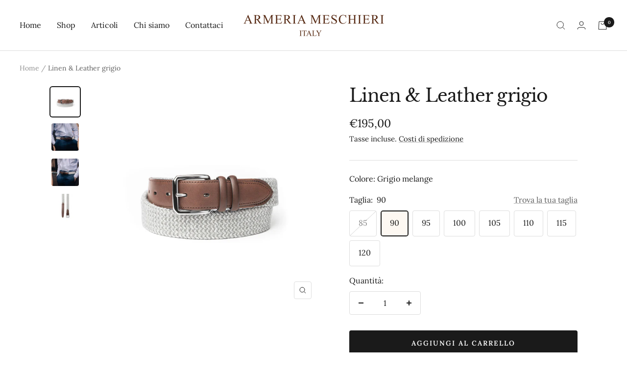

--- FILE ---
content_type: text/html; charset=utf-8
request_url: https://armeriameschieri.com/it/products/linen-leather-white-melange
body_size: 63401
content:
<!doctype html><html class="no-js" lang="it" dir="ltr">
  <head>
	

    <!-- Google tag (gtag.js) -->
      <script async src="https://www.googletagmanager.com/gtag/js?id=G-620PZ74L74"></script>
      <script>
        window.dataLayer = window.dataLayer || [];
        function gtag(){dataLayer.push(arguments);}
        gtag('js', new Date());

        gtag('config', 'G-620PZ74L74');
      </script>

    
    
    <meta charset="utf-8">
    <meta name="viewport" content="width=device-width, initial-scale=1.0, height=device-height, minimum-scale=1.0, maximum-scale=1.0">
    <meta name="theme-color" content="#ffffff">

    <title>Cintura Linen &amp; Leather melange - 100% fatta a mano in Italia | Armeria Meschieri</title><meta name="description" content="Cintura tubolare stretch in lino di Armeria Meschieri, una cintura di superba fattura abbinata a pelle di toro conciata al vegetale. 100% fatta a mano in Italia"><link rel="canonical" href="https://armeriameschieri.com/it/products/linen-leather-white-melange"><link rel="shortcut icon" href="//armeriameschieri.com/cdn/shop/files/favicon_96x96.png?v=1652982785" type="image/png"><link rel="preconnect" href="https://cdn.shopify.com">
    <link rel="dns-prefetch" href="https://productreviews.shopifycdn.com">
    <link rel="dns-prefetch" href="https://www.google-analytics.com"><link rel="preconnect" href="https://fonts.shopifycdn.com" crossorigin><link rel="preload" as="style" href="//armeriameschieri.com/cdn/shop/t/29/assets/theme.css?v=178518758232056014141744987767">
    <link rel="preload" as="script" href="//armeriameschieri.com/cdn/shop/t/29/assets/vendor.js?v=31715688253868339281744987770">
    <link rel="preload" as="script" href="//armeriameschieri.com/cdn/shop/t/29/assets/theme.js?v=27981391625698344241744987768"><link rel="preload" as="fetch" href="/it/products/linen-leather-white-melange.js" crossorigin>
      <link rel="preload" as="image" imagesizes="(max-width: 999px) calc(100vw - 48px), 640px" imagesrcset="//armeriameschieri.com/cdn/shop/files/Linen-and-Leather-Product-images-1300x1300_400x.jpg?v=1683278397 400w, //armeriameschieri.com/cdn/shop/files/Linen-and-Leather-Product-images-1300x1300_500x.jpg?v=1683278397 500w, //armeriameschieri.com/cdn/shop/files/Linen-and-Leather-Product-images-1300x1300_600x.jpg?v=1683278397 600w, //armeriameschieri.com/cdn/shop/files/Linen-and-Leather-Product-images-1300x1300_700x.jpg?v=1683278397 700w, //armeriameschieri.com/cdn/shop/files/Linen-and-Leather-Product-images-1300x1300_800x.jpg?v=1683278397 800w, //armeriameschieri.com/cdn/shop/files/Linen-and-Leather-Product-images-1300x1300_900x.jpg?v=1683278397 900w, //armeriameschieri.com/cdn/shop/files/Linen-and-Leather-Product-images-1300x1300_1000x.jpg?v=1683278397 1000w, //armeriameschieri.com/cdn/shop/files/Linen-and-Leather-Product-images-1300x1300_1100x.jpg?v=1683278397 1100w, //armeriameschieri.com/cdn/shop/files/Linen-and-Leather-Product-images-1300x1300_1200x.jpg?v=1683278397 1200w, //armeriameschieri.com/cdn/shop/files/Linen-and-Leather-Product-images-1300x1300_1300x.jpg?v=1683278397 1300w
"><link rel="preload" as="script" href="//armeriameschieri.com/cdn/shop/t/29/assets/flickity.js?v=176646718982628074891744987754"><meta property="og:type" content="product">
  <meta property="og:title" content="Linen &amp; Leather grigio">
  <meta property="product:price:amount" content="195,00">
  <meta property="product:price:currency" content="EUR"><meta property="og:image" content="http://armeriameschieri.com/cdn/shop/files/Linen-and-Leather-Product-images-1300x1300.jpg?v=1683278397">
  <meta property="og:image:secure_url" content="https://armeriameschieri.com/cdn/shop/files/Linen-and-Leather-Product-images-1300x1300.jpg?v=1683278397">
  <meta property="og:image:width" content="1300">
  <meta property="og:image:height" content="1300"><meta property="og:description" content="Cintura tubolare stretch in lino di Armeria Meschieri, una cintura di superba fattura abbinata a pelle di toro conciata al vegetale. 100% fatta a mano in Italia"><meta property="og:url" content="https://armeriameschieri.com/it/products/linen-leather-white-melange">
<meta property="og:site_name" content="Armeria Meschieri"><meta name="twitter:card" content="summary"><meta name="twitter:title" content="Linen &amp; Leather grigio">
  <meta name="twitter:description" content="Vi presentiamo la nostra cintura Linen &amp;amp; Leather l&#39;accessorio perfetto per chi desidera aggiungere un tocco di eleganza ai propri abiti casual.Questa cintura è realizzata in misto lino elasticizzato ed è sinonimo di comfort e stile. Realizzata in modo superbo e artigianale, la cintura in lino è combinata a pelle di toro conciata al vegetale per una maggiore durata e qualità. Il puntale e l’attacco fibbia sono leggermente arrotondate; segno distintivo della nostra attenzione ai dettagli.La fibbia è realizzata in ottone e rifinita in palladio per garantire durata e lucentezza nel tempo. Realizzata a mano in Italia, la cintura in lino e pelle è un accessorio di alta qualità che valorizza qualsiasi abbigliamento casual.Acquistate ora e sperimentate la qualità e l&#39;artigianalità di questa cintura elegante e confortevole."><meta name="twitter:image" content="https://armeriameschieri.com/cdn/shop/files/Linen-and-Leather-Product-images-1300x1300_1200x1200_crop_center.jpg?v=1683278397">
  <meta name="twitter:image:alt" content="">
    
  <script type="application/ld+json">
  {
    "@context": "https://schema.org",
    "@type": "Product",
    "offers": [{
          "@type": "Offer",
          "name": "85",
          "availability":"https://schema.org/OutOfStock",
          "price": 195.0,
          "priceCurrency": "EUR",
          "priceValidUntil": "2026-02-03","url": "/it/products/linen-leather-white-melange?variant=46576844702034"
        },
{
          "@type": "Offer",
          "name": "90",
          "availability":"https://schema.org/InStock",
          "price": 195.0,
          "priceCurrency": "EUR",
          "priceValidUntil": "2026-02-03","url": "/it/products/linen-leather-white-melange?variant=46576844734802"
        },
{
          "@type": "Offer",
          "name": "95",
          "availability":"https://schema.org/InStock",
          "price": 195.0,
          "priceCurrency": "EUR",
          "priceValidUntil": "2026-02-03","url": "/it/products/linen-leather-white-melange?variant=46576844767570"
        },
{
          "@type": "Offer",
          "name": "100",
          "availability":"https://schema.org/InStock",
          "price": 195.0,
          "priceCurrency": "EUR",
          "priceValidUntil": "2026-02-03","url": "/it/products/linen-leather-white-melange?variant=46576844800338"
        },
{
          "@type": "Offer",
          "name": "105",
          "availability":"https://schema.org/InStock",
          "price": 195.0,
          "priceCurrency": "EUR",
          "priceValidUntil": "2026-02-03","url": "/it/products/linen-leather-white-melange?variant=46576844833106"
        },
{
          "@type": "Offer",
          "name": "110",
          "availability":"https://schema.org/InStock",
          "price": 195.0,
          "priceCurrency": "EUR",
          "priceValidUntil": "2026-02-03","url": "/it/products/linen-leather-white-melange?variant=46576844865874"
        },
{
          "@type": "Offer",
          "name": "115",
          "availability":"https://schema.org/InStock",
          "price": 195.0,
          "priceCurrency": "EUR",
          "priceValidUntil": "2026-02-03","url": "/it/products/linen-leather-white-melange?variant=46576844898642"
        },
{
          "@type": "Offer",
          "name": "120",
          "availability":"https://schema.org/InStock",
          "price": 195.0,
          "priceCurrency": "EUR",
          "priceValidUntil": "2026-02-03","url": "/it/products/linen-leather-white-melange?variant=46576844931410"
        }
],
    "brand": {
      "@type": "Brand",
      "name": "Armeria Meschieri"
    },
    "name": "Linen \u0026 Leather grigio",
    "description": "Vi presentiamo la nostra cintura Linen \u0026amp; Leather l'accessorio perfetto per chi desidera aggiungere un tocco di eleganza ai propri abiti casual.Questa cintura è realizzata in misto lino elasticizzato ed è sinonimo di comfort e stile. Realizzata in modo superbo e artigianale, la cintura in lino è combinata a pelle di toro conciata al vegetale per una maggiore durata e qualità. Il puntale e l’attacco fibbia sono leggermente arrotondate; segno distintivo della nostra attenzione ai dettagli.La fibbia è realizzata in ottone e rifinita in palladio per garantire durata e lucentezza nel tempo. Realizzata a mano in Italia, la cintura in lino e pelle è un accessorio di alta qualità che valorizza qualsiasi abbigliamento casual.Acquistate ora e sperimentate la qualità e l'artigianalità di questa cintura elegante e confortevole.",
    "category": "Belts",
    "url": "/it/products/linen-leather-white-melange",
    "sku": null,
    "image": {
      "@type": "ImageObject",
      "url": "https://armeriameschieri.com/cdn/shop/files/Linen-and-Leather-Product-images-1300x1300_1024x.jpg?v=1683278397",
      "image": "https://armeriameschieri.com/cdn/shop/files/Linen-and-Leather-Product-images-1300x1300_1024x.jpg?v=1683278397",
      "name": "",
      "width": "1024",
      "height": "1024"
    }
  }
  </script>



  <script type="application/ld+json">
  {
    "@context": "https://schema.org",
    "@type": "BreadcrumbList",
  "itemListElement": [{
      "@type": "ListItem",
      "position": 1,
      "name": "Home",
      "item": "https://armeriameschieri.com"
    },{
          "@type": "ListItem",
          "position": 2,
          "name": "Linen \u0026 Leather grigio",
          "item": "https://armeriameschieri.com/it/products/linen-leather-white-melange"
        }]
  }
  </script>

    <link rel="preload" href="//armeriameschieri.com/cdn/fonts/libre_baskerville/librebaskerville_n4.2ec9ee517e3ce28d5f1e6c6e75efd8a97e59c189.woff2" as="font" type="font/woff2" crossorigin><link rel="preload" href="//armeriameschieri.com/cdn/fonts/lora/lora_n4.9a60cb39eff3bfbc472bac5b3c5c4d7c878f0a8d.woff2" as="font" type="font/woff2" crossorigin><style>
  /* Typography (heading) */
  @font-face {
  font-family: "Libre Baskerville";
  font-weight: 400;
  font-style: normal;
  font-display: swap;
  src: url("//armeriameschieri.com/cdn/fonts/libre_baskerville/librebaskerville_n4.2ec9ee517e3ce28d5f1e6c6e75efd8a97e59c189.woff2") format("woff2"),
       url("//armeriameschieri.com/cdn/fonts/libre_baskerville/librebaskerville_n4.323789551b85098885c8eccedfb1bd8f25f56007.woff") format("woff");
}

@font-face {
  font-family: "Libre Baskerville";
  font-weight: 400;
  font-style: italic;
  font-display: swap;
  src: url("//armeriameschieri.com/cdn/fonts/libre_baskerville/librebaskerville_i4.9b1c62038123f2ff89e0d72891fc2421add48a40.woff2") format("woff2"),
       url("//armeriameschieri.com/cdn/fonts/libre_baskerville/librebaskerville_i4.d5032f0d77e668619cab9a3b6ff7c45700fd5f7c.woff") format("woff");
}

/* Typography (body) */
  @font-face {
  font-family: Lora;
  font-weight: 400;
  font-style: normal;
  font-display: swap;
  src: url("//armeriameschieri.com/cdn/fonts/lora/lora_n4.9a60cb39eff3bfbc472bac5b3c5c4d7c878f0a8d.woff2") format("woff2"),
       url("//armeriameschieri.com/cdn/fonts/lora/lora_n4.4d935d2630ceaf34d2e494106075f8d9f1257d25.woff") format("woff");
}

@font-face {
  font-family: Lora;
  font-weight: 400;
  font-style: italic;
  font-display: swap;
  src: url("//armeriameschieri.com/cdn/fonts/lora/lora_i4.a5059b22bd0a7547da84d66d2f523d17d17325d3.woff2") format("woff2"),
       url("//armeriameschieri.com/cdn/fonts/lora/lora_i4.cb2d2ab46128fa7f84060d5f92cf3f49dc8181bd.woff") format("woff");
}

@font-face {
  font-family: Lora;
  font-weight: 600;
  font-style: normal;
  font-display: swap;
  src: url("//armeriameschieri.com/cdn/fonts/lora/lora_n6.3aa87f0c6eaa950e08df0d58173e7c15a64e7088.woff2") format("woff2"),
       url("//armeriameschieri.com/cdn/fonts/lora/lora_n6.802008a8ae62702ea355fc39db9f73dde0bee416.woff") format("woff");
}

@font-face {
  font-family: Lora;
  font-weight: 600;
  font-style: italic;
  font-display: swap;
  src: url("//armeriameschieri.com/cdn/fonts/lora/lora_i6.045fd1dfebc46698ed5ae1777a7f041abaf5893f.woff2") format("woff2"),
       url("//armeriameschieri.com/cdn/fonts/lora/lora_i6.dc9a8cad4135d04cc59992b2c00144c5257d0954.woff") format("woff");
}

:root {--heading-color: 26, 26, 26;
    --text-color: 26, 26, 26;
    --background: 255, 255, 255;
    --secondary-background: 253, 248, 242;
    --border-color: 221, 221, 221;
    --border-color-darker: 163, 163, 163;
    --success-color: 139, 195, 129;
    --success-background: 232, 243, 230;
    --error-color: 151, 53, 63;
    --error-background: 248, 241, 242;
    --primary-button-background: 26, 26, 26;
    --primary-button-text-color: 255, 255, 255;
    --secondary-button-background: 75, 57, 58;
    --secondary-button-text-color: 255, 255, 255;
    --product-star-rating: 246, 164, 41;
    --product-on-sale-accent: 145, 59, 89;
    --product-sold-out-accent: 75, 57, 58;
    --product-custom-label-background: 64, 93, 230;
    --product-custom-label-text-color: 255, 255, 255;
    --product-custom-label-2-background: 243, 229, 182;
    --product-custom-label-2-text-color: 0, 0, 0;
    --product-low-stock-text-color: 222, 42, 42;
    --product-in-stock-text-color: 46, 158, 123;
    --loading-bar-background: 26, 26, 26;

    /* We duplicate some "base" colors as root colors, which is useful to use on drawer elements or popover without. Those should not be overridden to avoid issues */
    --root-heading-color: 26, 26, 26;
    --root-text-color: 26, 26, 26;
    --root-background: 255, 255, 255;
    --root-border-color: 221, 221, 221;
    --root-primary-button-background: 26, 26, 26;
    --root-primary-button-text-color: 255, 255, 255;

    --base-font-size: 16px;
    --heading-font-family: "Libre Baskerville", serif;
    --heading-font-weight: 400;
    --heading-font-style: normal;
    --heading-text-transform: normal;
    --text-font-family: Lora, serif;
    --text-font-weight: 400;
    --text-font-style: normal;
    --text-font-bold-weight: 600;

    /* Typography (font size) */
    --heading-xxsmall-font-size: 11px;
    --heading-xsmall-font-size: 11px;
    --heading-small-font-size: 12px;
    --heading-large-font-size: 36px;
    --heading-h1-font-size: 36px;
    --heading-h2-font-size: 30px;
    --heading-h3-font-size: 26px;
    --heading-h4-font-size: 24px;
    --heading-h5-font-size: 20px;
    --heading-h6-font-size: 16px;

    /* Control the look and feel of the theme by changing radius of various elements */
    --button-border-radius: 4px;
    --block-border-radius: 8px;
    --block-border-radius-reduced: 4px;
    --color-swatch-border-radius: 100%;

    /* Button size */
    --button-height: 48px;
    --button-small-height: 40px;

    /* Form related */
    --form-input-field-height: 48px;
    --form-input-gap: 16px;
    --form-submit-margin: 24px;

    /* Product listing related variables */
    --product-list-block-spacing: 32px;

    /* Video related */
    --play-button-background: 255, 255, 255;
    --play-button-arrow: 26, 26, 26;

    /* RTL support */
    --transform-logical-flip: 1;
    --transform-origin-start: left;
    --transform-origin-end: right;

    /* Other */
    --zoom-cursor-svg-url: url(//armeriameschieri.com/cdn/shop/t/29/assets/zoom-cursor.svg?v=18828542409973290221765914894);
    --arrow-right-svg-url: url(//armeriameschieri.com/cdn/shop/t/29/assets/arrow-right.svg?v=175995494085481494471765914893);
    --arrow-left-svg-url: url(//armeriameschieri.com/cdn/shop/t/29/assets/arrow-left.svg?v=168255499564773084761765914893);

    /* Some useful variables that we can reuse in our CSS. Some explanation are needed for some of them:
       - container-max-width-minus-gutters: represents the container max width without the edge gutters
       - container-outer-width: considering the screen width, represent all the space outside the container
       - container-outer-margin: same as container-outer-width but get set to 0 inside a container
       - container-inner-width: the effective space inside the container (minus gutters)
       - grid-column-width: represents the width of a single column of the grid
       - vertical-breather: this is a variable that defines the global "spacing" between sections, and inside the section
                            to create some "breath" and minimum spacing
     */
    --container-max-width: 1600px;
    --container-gutter: 24px;
    --container-max-width-minus-gutters: calc(var(--container-max-width) - (var(--container-gutter)) * 2);
    --container-outer-width: max(calc((100vw - var(--container-max-width-minus-gutters)) / 2), var(--container-gutter));
    --container-outer-margin: var(--container-outer-width);
    --container-inner-width: calc(100vw - var(--container-outer-width) * 2);

    --grid-column-count: 10;
    --grid-gap: 24px;
    --grid-column-width: calc((100vw - var(--container-outer-width) * 2 - var(--grid-gap) * (var(--grid-column-count) - 1)) / var(--grid-column-count));

    --vertical-breather: 48px;
    --vertical-breather-tight: 48px;

    /* Shopify related variables */
    --payment-terms-background-color: #ffffff;
  }

  @media screen and (min-width: 741px) {
    :root {
      --container-gutter: 40px;
      --grid-column-count: 20;
      --vertical-breather: 64px;
      --vertical-breather-tight: 64px;

      /* Typography (font size) */
      --heading-xsmall-font-size: 12px;
      --heading-small-font-size: 13px;
      --heading-large-font-size: 52px;
      --heading-h1-font-size: 48px;
      --heading-h2-font-size: 38px;
      --heading-h3-font-size: 32px;
      --heading-h4-font-size: 24px;
      --heading-h5-font-size: 20px;
      --heading-h6-font-size: 18px;

      /* Form related */
      --form-input-field-height: 52px;
      --form-submit-margin: 32px;

      /* Button size */
      --button-height: 52px;
      --button-small-height: 44px;
    }
  }

  @media screen and (min-width: 1200px) {
    :root {
      --vertical-breather: 80px;
      --vertical-breather-tight: 64px;
      --product-list-block-spacing: 48px;

      /* Typography */
      --heading-large-font-size: 64px;
      --heading-h1-font-size: 56px;
      --heading-h2-font-size: 48px;
      --heading-h3-font-size: 36px;
      --heading-h4-font-size: 30px;
      --heading-h5-font-size: 24px;
      --heading-h6-font-size: 18px;
    }
  }

  @media screen and (min-width: 1600px) {
    :root {
      --vertical-breather: 90px;
      --vertical-breather-tight: 64px;
    }
  }
</style>
    <script>
  // This allows to expose several variables to the global scope, to be used in scripts
  window.themeVariables = {
    settings: {
      direction: "ltr",
      pageType: "product",
      cartCount: 0,
      moneyFormat: "€{{amount_with_comma_separator}}",
      moneyWithCurrencyFormat: "€{{amount_with_comma_separator}} EUR",
      showVendor: false,
      discountMode: "saving",
      currencyCodeEnabled: false,
      searchMode: "product,article,collection",
      searchUnavailableProducts: "show",
      cartType: "drawer",
      cartCurrency: "EUR",
      mobileZoomFactor: 2.5
    },

    routes: {
      host: "armeriameschieri.com",
      rootUrl: "\/it",
      rootUrlWithoutSlash: "\/it",
      cartUrl: "\/it\/cart",
      cartAddUrl: "\/it\/cart\/add",
      cartChangeUrl: "\/it\/cart\/change",
      searchUrl: "\/it\/search",
      predictiveSearchUrl: "\/it\/search\/suggest",
      productRecommendationsUrl: "\/it\/recommendations\/products"
    },

    strings: {
      accessibilityDelete: "Cancella",
      accessibilityClose: "Chiudere",
      collectionSoldOut: "Esaurito",
      collectionDiscount: "Risparmia @savings@",
      productSalePrice: "Prezzo di vendita",
      productRegularPrice: "Prezzo regolare",
      productFormUnavailable: "Non disponibile",
      productFormSoldOut: "Esaurito",
      productFormPreOrder: "Preordinare",
      productFormAddToCart: "Aggiungi al carrello",
      searchNoResults: "Nessun risultato è stato trovato.",
      searchNewSearch: "Nuova ricerca",
      searchProducts: "Prodotti",
      searchArticles: "Blog post",
      searchPages: "Pagine",
      searchCollections: "Collezioni",
      cartViewCart: "Vai al carrello",
      cartItemAdded: "Prodotto aggiunto al tuo carrello !",
      cartItemAddedShort: "Prodotto aggiunto !",
      cartAddOrderNote: "È un regalo?",
      cartEditOrderNote: "Modifica nota dell\u0026#39;ordine",
      shippingEstimatorNoResults: "Siamo spiacenti, non spediamo al tuo indirizzo.",
      shippingEstimatorOneResult: "C\u0026#39;è una tariffa di spedizione per il tuo indirizzo :",
      shippingEstimatorMultipleResults: "Ci sono diverse tariffe di spedizione per il tuo indirizzo :",
      shippingEstimatorError: "Si sono verificati uno o più errori durante il recupero delle tariffe di spedizione :"
    },

    libs: {
      flickity: "\/\/armeriameschieri.com\/cdn\/shop\/t\/29\/assets\/flickity.js?v=176646718982628074891744987754",
      photoswipe: "\/\/armeriameschieri.com\/cdn\/shop\/t\/29\/assets\/photoswipe.js?v=132268647426145925301744987758",
      qrCode: "\/\/armeriameschieri.com\/cdn\/shopifycloud\/storefront\/assets\/themes_support\/vendor\/qrcode-3f2b403b.js"
    },

    breakpoints: {
      phone: 'screen and (max-width: 740px)',
      tablet: 'screen and (min-width: 741px) and (max-width: 999px)',
      tabletAndUp: 'screen and (min-width: 741px)',
      pocket: 'screen and (max-width: 999px)',
      lap: 'screen and (min-width: 1000px) and (max-width: 1199px)',
      lapAndUp: 'screen and (min-width: 1000px)',
      desktop: 'screen and (min-width: 1200px)',
      wide: 'screen and (min-width: 1400px)'
    }
  };

  if ('noModule' in HTMLScriptElement.prototype) {
    // Old browsers (like IE) that does not support module will be considered as if not executing JS at all
    document.documentElement.className = document.documentElement.className.replace('no-js', 'js');

    requestAnimationFrame(() => {
      const viewportHeight = (window.visualViewport ? window.visualViewport.height : document.documentElement.clientHeight);
      document.documentElement.style.setProperty('--window-height',viewportHeight + 'px');
    });
  }// We save the product ID in local storage to be eventually used for recently viewed section
    try {
      const items = JSON.parse(localStorage.getItem('theme:recently-viewed-products') || '[]');

      // We check if the current product already exists, and if it does not, we add it at the start
      if (!items.includes(8437993341266)) {
        items.unshift(8437993341266);
      }

      localStorage.setItem('theme:recently-viewed-products', JSON.stringify(items.slice(0, 20)));
    } catch (e) {
      // Safari in private mode does not allow setting item, we silently fail
    }</script>

    <link rel="stylesheet" href="//armeriameschieri.com/cdn/shop/t/29/assets/theme.css?v=178518758232056014141744987767">

    <script src="//armeriameschieri.com/cdn/shop/t/29/assets/vendor.js?v=31715688253868339281744987770" defer></script>
    <script src="//armeriameschieri.com/cdn/shop/t/29/assets/theme.js?v=27981391625698344241744987768" defer></script>
    <script src="//armeriameschieri.com/cdn/shop/t/29/assets/custom.js?v=167639537848865775061744987752" defer></script>

    <script>window.performance && window.performance.mark && window.performance.mark('shopify.content_for_header.start');</script><meta name="google-site-verification" content="vz1wyOn3cDunG-PiBaBZsWudQm2-pZmb-bfAq6wQiTA">
<meta id="shopify-digital-wallet" name="shopify-digital-wallet" content="/58606747799/digital_wallets/dialog">
<meta name="shopify-checkout-api-token" content="411e6b5692fede96c749829d78f78e1a">
<meta id="in-context-paypal-metadata" data-shop-id="58606747799" data-venmo-supported="false" data-environment="production" data-locale="it_IT" data-paypal-v4="true" data-currency="EUR">
<link rel="alternate" hreflang="x-default" href="https://armeriameschieri.com/products/linen-leather-white-melange">
<link rel="alternate" hreflang="en" href="https://armeriameschieri.com/products/linen-leather-white-melange">
<link rel="alternate" hreflang="it" href="https://armeriameschieri.com/it/products/linen-leather-white-melange">
<link rel="alternate" type="application/json+oembed" href="https://armeriameschieri.com/it/products/linen-leather-white-melange.oembed">
<script async="async" src="/checkouts/internal/preloads.js?locale=it-IT"></script>
<link rel="preconnect" href="https://shop.app" crossorigin="anonymous">
<script async="async" src="https://shop.app/checkouts/internal/preloads.js?locale=it-IT&shop_id=58606747799" crossorigin="anonymous"></script>
<script id="apple-pay-shop-capabilities" type="application/json">{"shopId":58606747799,"countryCode":"IT","currencyCode":"EUR","merchantCapabilities":["supports3DS"],"merchantId":"gid:\/\/shopify\/Shop\/58606747799","merchantName":"Armeria Meschieri","requiredBillingContactFields":["postalAddress","email","phone"],"requiredShippingContactFields":["postalAddress","email","phone"],"shippingType":"shipping","supportedNetworks":["visa","maestro","masterCard","amex"],"total":{"type":"pending","label":"Armeria Meschieri","amount":"1.00"},"shopifyPaymentsEnabled":true,"supportsSubscriptions":true}</script>
<script id="shopify-features" type="application/json">{"accessToken":"411e6b5692fede96c749829d78f78e1a","betas":["rich-media-storefront-analytics"],"domain":"armeriameschieri.com","predictiveSearch":true,"shopId":58606747799,"locale":"it"}</script>
<script>var Shopify = Shopify || {};
Shopify.shop = "armeriameschieri.myshopify.com";
Shopify.locale = "it";
Shopify.currency = {"active":"EUR","rate":"1.0"};
Shopify.country = "IT";
Shopify.theme = {"name":"Rinascita collection · 2025","id":181163262290,"schema_name":"Focal","schema_version":"8.7.10","theme_store_id":714,"role":"main"};
Shopify.theme.handle = "null";
Shopify.theme.style = {"id":null,"handle":null};
Shopify.cdnHost = "armeriameschieri.com/cdn";
Shopify.routes = Shopify.routes || {};
Shopify.routes.root = "/it/";</script>
<script type="module">!function(o){(o.Shopify=o.Shopify||{}).modules=!0}(window);</script>
<script>!function(o){function n(){var o=[];function n(){o.push(Array.prototype.slice.apply(arguments))}return n.q=o,n}var t=o.Shopify=o.Shopify||{};t.loadFeatures=n(),t.autoloadFeatures=n()}(window);</script>
<script>
  window.ShopifyPay = window.ShopifyPay || {};
  window.ShopifyPay.apiHost = "shop.app\/pay";
  window.ShopifyPay.redirectState = null;
</script>
<script id="shop-js-analytics" type="application/json">{"pageType":"product"}</script>
<script defer="defer" async type="module" src="//armeriameschieri.com/cdn/shopifycloud/shop-js/modules/v2/client.init-shop-cart-sync_dvfQaB1V.it.esm.js"></script>
<script defer="defer" async type="module" src="//armeriameschieri.com/cdn/shopifycloud/shop-js/modules/v2/chunk.common_BW-OJwDu.esm.js"></script>
<script defer="defer" async type="module" src="//armeriameschieri.com/cdn/shopifycloud/shop-js/modules/v2/chunk.modal_CX4jaIRf.esm.js"></script>
<script type="module">
  await import("//armeriameschieri.com/cdn/shopifycloud/shop-js/modules/v2/client.init-shop-cart-sync_dvfQaB1V.it.esm.js");
await import("//armeriameschieri.com/cdn/shopifycloud/shop-js/modules/v2/chunk.common_BW-OJwDu.esm.js");
await import("//armeriameschieri.com/cdn/shopifycloud/shop-js/modules/v2/chunk.modal_CX4jaIRf.esm.js");

  window.Shopify.SignInWithShop?.initShopCartSync?.({"fedCMEnabled":true,"windoidEnabled":true});

</script>
<script>
  window.Shopify = window.Shopify || {};
  if (!window.Shopify.featureAssets) window.Shopify.featureAssets = {};
  window.Shopify.featureAssets['shop-js'] = {"shop-cart-sync":["modules/v2/client.shop-cart-sync_CGEUFKvL.it.esm.js","modules/v2/chunk.common_BW-OJwDu.esm.js","modules/v2/chunk.modal_CX4jaIRf.esm.js"],"init-fed-cm":["modules/v2/client.init-fed-cm_Q280f13X.it.esm.js","modules/v2/chunk.common_BW-OJwDu.esm.js","modules/v2/chunk.modal_CX4jaIRf.esm.js"],"shop-cash-offers":["modules/v2/client.shop-cash-offers_DoRGZwcj.it.esm.js","modules/v2/chunk.common_BW-OJwDu.esm.js","modules/v2/chunk.modal_CX4jaIRf.esm.js"],"shop-login-button":["modules/v2/client.shop-login-button_DMM6ww0E.it.esm.js","modules/v2/chunk.common_BW-OJwDu.esm.js","modules/v2/chunk.modal_CX4jaIRf.esm.js"],"pay-button":["modules/v2/client.pay-button_B6q2F277.it.esm.js","modules/v2/chunk.common_BW-OJwDu.esm.js","modules/v2/chunk.modal_CX4jaIRf.esm.js"],"shop-button":["modules/v2/client.shop-button_COUnjhWS.it.esm.js","modules/v2/chunk.common_BW-OJwDu.esm.js","modules/v2/chunk.modal_CX4jaIRf.esm.js"],"avatar":["modules/v2/client.avatar_BTnouDA3.it.esm.js"],"init-windoid":["modules/v2/client.init-windoid_CrSLay9H.it.esm.js","modules/v2/chunk.common_BW-OJwDu.esm.js","modules/v2/chunk.modal_CX4jaIRf.esm.js"],"init-shop-for-new-customer-accounts":["modules/v2/client.init-shop-for-new-customer-accounts_BGmSGr-t.it.esm.js","modules/v2/client.shop-login-button_DMM6ww0E.it.esm.js","modules/v2/chunk.common_BW-OJwDu.esm.js","modules/v2/chunk.modal_CX4jaIRf.esm.js"],"init-shop-email-lookup-coordinator":["modules/v2/client.init-shop-email-lookup-coordinator_BMjbsTlQ.it.esm.js","modules/v2/chunk.common_BW-OJwDu.esm.js","modules/v2/chunk.modal_CX4jaIRf.esm.js"],"init-shop-cart-sync":["modules/v2/client.init-shop-cart-sync_dvfQaB1V.it.esm.js","modules/v2/chunk.common_BW-OJwDu.esm.js","modules/v2/chunk.modal_CX4jaIRf.esm.js"],"shop-toast-manager":["modules/v2/client.shop-toast-manager_C1IUOXW7.it.esm.js","modules/v2/chunk.common_BW-OJwDu.esm.js","modules/v2/chunk.modal_CX4jaIRf.esm.js"],"init-customer-accounts":["modules/v2/client.init-customer-accounts_DyWT7tGr.it.esm.js","modules/v2/client.shop-login-button_DMM6ww0E.it.esm.js","modules/v2/chunk.common_BW-OJwDu.esm.js","modules/v2/chunk.modal_CX4jaIRf.esm.js"],"init-customer-accounts-sign-up":["modules/v2/client.init-customer-accounts-sign-up_DR74S9QP.it.esm.js","modules/v2/client.shop-login-button_DMM6ww0E.it.esm.js","modules/v2/chunk.common_BW-OJwDu.esm.js","modules/v2/chunk.modal_CX4jaIRf.esm.js"],"shop-follow-button":["modules/v2/client.shop-follow-button_C7goD_zf.it.esm.js","modules/v2/chunk.common_BW-OJwDu.esm.js","modules/v2/chunk.modal_CX4jaIRf.esm.js"],"checkout-modal":["modules/v2/client.checkout-modal_Cy_s3Hxe.it.esm.js","modules/v2/chunk.common_BW-OJwDu.esm.js","modules/v2/chunk.modal_CX4jaIRf.esm.js"],"shop-login":["modules/v2/client.shop-login_ByWJfYRH.it.esm.js","modules/v2/chunk.common_BW-OJwDu.esm.js","modules/v2/chunk.modal_CX4jaIRf.esm.js"],"lead-capture":["modules/v2/client.lead-capture_B-cWF8Yd.it.esm.js","modules/v2/chunk.common_BW-OJwDu.esm.js","modules/v2/chunk.modal_CX4jaIRf.esm.js"],"payment-terms":["modules/v2/client.payment-terms_B2vYrkY2.it.esm.js","modules/v2/chunk.common_BW-OJwDu.esm.js","modules/v2/chunk.modal_CX4jaIRf.esm.js"]};
</script>
<script id="__st">var __st={"a":58606747799,"offset":3600,"reqid":"e43f6de0-64f1-4e23-81a7-e3b3f6aab9e2-1769281000","pageurl":"armeriameschieri.com\/it\/products\/linen-leather-white-melange","u":"723ce7d5786f","p":"product","rtyp":"product","rid":8437993341266};</script>
<script>window.ShopifyPaypalV4VisibilityTracking = true;</script>
<script id="captcha-bootstrap">!function(){'use strict';const t='contact',e='account',n='new_comment',o=[[t,t],['blogs',n],['comments',n],[t,'customer']],c=[[e,'customer_login'],[e,'guest_login'],[e,'recover_customer_password'],[e,'create_customer']],r=t=>t.map((([t,e])=>`form[action*='/${t}']:not([data-nocaptcha='true']) input[name='form_type'][value='${e}']`)).join(','),a=t=>()=>t?[...document.querySelectorAll(t)].map((t=>t.form)):[];function s(){const t=[...o],e=r(t);return a(e)}const i='password',u='form_key',d=['recaptcha-v3-token','g-recaptcha-response','h-captcha-response',i],f=()=>{try{return window.sessionStorage}catch{return}},m='__shopify_v',_=t=>t.elements[u];function p(t,e,n=!1){try{const o=window.sessionStorage,c=JSON.parse(o.getItem(e)),{data:r}=function(t){const{data:e,action:n}=t;return t[m]||n?{data:e,action:n}:{data:t,action:n}}(c);for(const[e,n]of Object.entries(r))t.elements[e]&&(t.elements[e].value=n);n&&o.removeItem(e)}catch(o){console.error('form repopulation failed',{error:o})}}const l='form_type',E='cptcha';function T(t){t.dataset[E]=!0}const w=window,h=w.document,L='Shopify',v='ce_forms',y='captcha';let A=!1;((t,e)=>{const n=(g='f06e6c50-85a8-45c8-87d0-21a2b65856fe',I='https://cdn.shopify.com/shopifycloud/storefront-forms-hcaptcha/ce_storefront_forms_captcha_hcaptcha.v1.5.2.iife.js',D={infoText:'Protetto da hCaptcha',privacyText:'Privacy',termsText:'Termini'},(t,e,n)=>{const o=w[L][v],c=o.bindForm;if(c)return c(t,g,e,D).then(n);var r;o.q.push([[t,g,e,D],n]),r=I,A||(h.body.append(Object.assign(h.createElement('script'),{id:'captcha-provider',async:!0,src:r})),A=!0)});var g,I,D;w[L]=w[L]||{},w[L][v]=w[L][v]||{},w[L][v].q=[],w[L][y]=w[L][y]||{},w[L][y].protect=function(t,e){n(t,void 0,e),T(t)},Object.freeze(w[L][y]),function(t,e,n,w,h,L){const[v,y,A,g]=function(t,e,n){const i=e?o:[],u=t?c:[],d=[...i,...u],f=r(d),m=r(i),_=r(d.filter((([t,e])=>n.includes(e))));return[a(f),a(m),a(_),s()]}(w,h,L),I=t=>{const e=t.target;return e instanceof HTMLFormElement?e:e&&e.form},D=t=>v().includes(t);t.addEventListener('submit',(t=>{const e=I(t);if(!e)return;const n=D(e)&&!e.dataset.hcaptchaBound&&!e.dataset.recaptchaBound,o=_(e),c=g().includes(e)&&(!o||!o.value);(n||c)&&t.preventDefault(),c&&!n&&(function(t){try{if(!f())return;!function(t){const e=f();if(!e)return;const n=_(t);if(!n)return;const o=n.value;o&&e.removeItem(o)}(t);const e=Array.from(Array(32),(()=>Math.random().toString(36)[2])).join('');!function(t,e){_(t)||t.append(Object.assign(document.createElement('input'),{type:'hidden',name:u})),t.elements[u].value=e}(t,e),function(t,e){const n=f();if(!n)return;const o=[...t.querySelectorAll(`input[type='${i}']`)].map((({name:t})=>t)),c=[...d,...o],r={};for(const[a,s]of new FormData(t).entries())c.includes(a)||(r[a]=s);n.setItem(e,JSON.stringify({[m]:1,action:t.action,data:r}))}(t,e)}catch(e){console.error('failed to persist form',e)}}(e),e.submit())}));const S=(t,e)=>{t&&!t.dataset[E]&&(n(t,e.some((e=>e===t))),T(t))};for(const o of['focusin','change'])t.addEventListener(o,(t=>{const e=I(t);D(e)&&S(e,y())}));const B=e.get('form_key'),M=e.get(l),P=B&&M;t.addEventListener('DOMContentLoaded',(()=>{const t=y();if(P)for(const e of t)e.elements[l].value===M&&p(e,B);[...new Set([...A(),...v().filter((t=>'true'===t.dataset.shopifyCaptcha))])].forEach((e=>S(e,t)))}))}(h,new URLSearchParams(w.location.search),n,t,e,['guest_login'])})(!0,!0)}();</script>
<script integrity="sha256-4kQ18oKyAcykRKYeNunJcIwy7WH5gtpwJnB7kiuLZ1E=" data-source-attribution="shopify.loadfeatures" defer="defer" src="//armeriameschieri.com/cdn/shopifycloud/storefront/assets/storefront/load_feature-a0a9edcb.js" crossorigin="anonymous"></script>
<script crossorigin="anonymous" defer="defer" src="//armeriameschieri.com/cdn/shopifycloud/storefront/assets/shopify_pay/storefront-65b4c6d7.js?v=20250812"></script>
<script data-source-attribution="shopify.dynamic_checkout.dynamic.init">var Shopify=Shopify||{};Shopify.PaymentButton=Shopify.PaymentButton||{isStorefrontPortableWallets:!0,init:function(){window.Shopify.PaymentButton.init=function(){};var t=document.createElement("script");t.src="https://armeriameschieri.com/cdn/shopifycloud/portable-wallets/latest/portable-wallets.it.js",t.type="module",document.head.appendChild(t)}};
</script>
<script data-source-attribution="shopify.dynamic_checkout.buyer_consent">
  function portableWalletsHideBuyerConsent(e){var t=document.getElementById("shopify-buyer-consent"),n=document.getElementById("shopify-subscription-policy-button");t&&n&&(t.classList.add("hidden"),t.setAttribute("aria-hidden","true"),n.removeEventListener("click",e))}function portableWalletsShowBuyerConsent(e){var t=document.getElementById("shopify-buyer-consent"),n=document.getElementById("shopify-subscription-policy-button");t&&n&&(t.classList.remove("hidden"),t.removeAttribute("aria-hidden"),n.addEventListener("click",e))}window.Shopify?.PaymentButton&&(window.Shopify.PaymentButton.hideBuyerConsent=portableWalletsHideBuyerConsent,window.Shopify.PaymentButton.showBuyerConsent=portableWalletsShowBuyerConsent);
</script>
<script data-source-attribution="shopify.dynamic_checkout.cart.bootstrap">document.addEventListener("DOMContentLoaded",(function(){function t(){return document.querySelector("shopify-accelerated-checkout-cart, shopify-accelerated-checkout")}if(t())Shopify.PaymentButton.init();else{new MutationObserver((function(e,n){t()&&(Shopify.PaymentButton.init(),n.disconnect())})).observe(document.body,{childList:!0,subtree:!0})}}));
</script>
<script id='scb4127' type='text/javascript' async='' src='https://armeriameschieri.com/cdn/shopifycloud/privacy-banner/storefront-banner.js'></script><link id="shopify-accelerated-checkout-styles" rel="stylesheet" media="screen" href="https://armeriameschieri.com/cdn/shopifycloud/portable-wallets/latest/accelerated-checkout-backwards-compat.css" crossorigin="anonymous">
<style id="shopify-accelerated-checkout-cart">
        #shopify-buyer-consent {
  margin-top: 1em;
  display: inline-block;
  width: 100%;
}

#shopify-buyer-consent.hidden {
  display: none;
}

#shopify-subscription-policy-button {
  background: none;
  border: none;
  padding: 0;
  text-decoration: underline;
  font-size: inherit;
  cursor: pointer;
}

#shopify-subscription-policy-button::before {
  box-shadow: none;
}

      </style>

<script>window.performance && window.performance.mark && window.performance.mark('shopify.content_for_header.end');</script>
  <link rel="dns-prefetch" href="https://cdn.secomapp.com/">
<link rel="dns-prefetch" href="https://ajax.googleapis.com/">
<link rel="dns-prefetch" href="https://cdnjs.cloudflare.com/">
<link rel="preload" as="stylesheet" href="//armeriameschieri.com/cdn/shop/t/29/assets/sca-pp.css?v=178374312540912810101744987765">

<link rel="stylesheet" href="//armeriameschieri.com/cdn/shop/t/29/assets/sca-pp.css?v=178374312540912810101744987765">
 <script>
  
  SCAPPShop = {};
    
  </script> 
<link href="https://monorail-edge.shopifysvc.com" rel="dns-prefetch">
<script>(function(){if ("sendBeacon" in navigator && "performance" in window) {try {var session_token_from_headers = performance.getEntriesByType('navigation')[0].serverTiming.find(x => x.name == '_s').description;} catch {var session_token_from_headers = undefined;}var session_cookie_matches = document.cookie.match(/_shopify_s=([^;]*)/);var session_token_from_cookie = session_cookie_matches && session_cookie_matches.length === 2 ? session_cookie_matches[1] : "";var session_token = session_token_from_headers || session_token_from_cookie || "";function handle_abandonment_event(e) {var entries = performance.getEntries().filter(function(entry) {return /monorail-edge.shopifysvc.com/.test(entry.name);});if (!window.abandonment_tracked && entries.length === 0) {window.abandonment_tracked = true;var currentMs = Date.now();var navigation_start = performance.timing.navigationStart;var payload = {shop_id: 58606747799,url: window.location.href,navigation_start,duration: currentMs - navigation_start,session_token,page_type: "product"};window.navigator.sendBeacon("https://monorail-edge.shopifysvc.com/v1/produce", JSON.stringify({schema_id: "online_store_buyer_site_abandonment/1.1",payload: payload,metadata: {event_created_at_ms: currentMs,event_sent_at_ms: currentMs}}));}}window.addEventListener('pagehide', handle_abandonment_event);}}());</script>
<script id="web-pixels-manager-setup">(function e(e,d,r,n,o){if(void 0===o&&(o={}),!Boolean(null===(a=null===(i=window.Shopify)||void 0===i?void 0:i.analytics)||void 0===a?void 0:a.replayQueue)){var i,a;window.Shopify=window.Shopify||{};var t=window.Shopify;t.analytics=t.analytics||{};var s=t.analytics;s.replayQueue=[],s.publish=function(e,d,r){return s.replayQueue.push([e,d,r]),!0};try{self.performance.mark("wpm:start")}catch(e){}var l=function(){var e={modern:/Edge?\/(1{2}[4-9]|1[2-9]\d|[2-9]\d{2}|\d{4,})\.\d+(\.\d+|)|Firefox\/(1{2}[4-9]|1[2-9]\d|[2-9]\d{2}|\d{4,})\.\d+(\.\d+|)|Chrom(ium|e)\/(9{2}|\d{3,})\.\d+(\.\d+|)|(Maci|X1{2}).+ Version\/(15\.\d+|(1[6-9]|[2-9]\d|\d{3,})\.\d+)([,.]\d+|)( \(\w+\)|)( Mobile\/\w+|) Safari\/|Chrome.+OPR\/(9{2}|\d{3,})\.\d+\.\d+|(CPU[ +]OS|iPhone[ +]OS|CPU[ +]iPhone|CPU IPhone OS|CPU iPad OS)[ +]+(15[._]\d+|(1[6-9]|[2-9]\d|\d{3,})[._]\d+)([._]\d+|)|Android:?[ /-](13[3-9]|1[4-9]\d|[2-9]\d{2}|\d{4,})(\.\d+|)(\.\d+|)|Android.+Firefox\/(13[5-9]|1[4-9]\d|[2-9]\d{2}|\d{4,})\.\d+(\.\d+|)|Android.+Chrom(ium|e)\/(13[3-9]|1[4-9]\d|[2-9]\d{2}|\d{4,})\.\d+(\.\d+|)|SamsungBrowser\/([2-9]\d|\d{3,})\.\d+/,legacy:/Edge?\/(1[6-9]|[2-9]\d|\d{3,})\.\d+(\.\d+|)|Firefox\/(5[4-9]|[6-9]\d|\d{3,})\.\d+(\.\d+|)|Chrom(ium|e)\/(5[1-9]|[6-9]\d|\d{3,})\.\d+(\.\d+|)([\d.]+$|.*Safari\/(?![\d.]+ Edge\/[\d.]+$))|(Maci|X1{2}).+ Version\/(10\.\d+|(1[1-9]|[2-9]\d|\d{3,})\.\d+)([,.]\d+|)( \(\w+\)|)( Mobile\/\w+|) Safari\/|Chrome.+OPR\/(3[89]|[4-9]\d|\d{3,})\.\d+\.\d+|(CPU[ +]OS|iPhone[ +]OS|CPU[ +]iPhone|CPU IPhone OS|CPU iPad OS)[ +]+(10[._]\d+|(1[1-9]|[2-9]\d|\d{3,})[._]\d+)([._]\d+|)|Android:?[ /-](13[3-9]|1[4-9]\d|[2-9]\d{2}|\d{4,})(\.\d+|)(\.\d+|)|Mobile Safari.+OPR\/([89]\d|\d{3,})\.\d+\.\d+|Android.+Firefox\/(13[5-9]|1[4-9]\d|[2-9]\d{2}|\d{4,})\.\d+(\.\d+|)|Android.+Chrom(ium|e)\/(13[3-9]|1[4-9]\d|[2-9]\d{2}|\d{4,})\.\d+(\.\d+|)|Android.+(UC? ?Browser|UCWEB|U3)[ /]?(15\.([5-9]|\d{2,})|(1[6-9]|[2-9]\d|\d{3,})\.\d+)\.\d+|SamsungBrowser\/(5\.\d+|([6-9]|\d{2,})\.\d+)|Android.+MQ{2}Browser\/(14(\.(9|\d{2,})|)|(1[5-9]|[2-9]\d|\d{3,})(\.\d+|))(\.\d+|)|K[Aa][Ii]OS\/(3\.\d+|([4-9]|\d{2,})\.\d+)(\.\d+|)/},d=e.modern,r=e.legacy,n=navigator.userAgent;return n.match(d)?"modern":n.match(r)?"legacy":"unknown"}(),u="modern"===l?"modern":"legacy",c=(null!=n?n:{modern:"",legacy:""})[u],f=function(e){return[e.baseUrl,"/wpm","/b",e.hashVersion,"modern"===e.buildTarget?"m":"l",".js"].join("")}({baseUrl:d,hashVersion:r,buildTarget:u}),m=function(e){var d=e.version,r=e.bundleTarget,n=e.surface,o=e.pageUrl,i=e.monorailEndpoint;return{emit:function(e){var a=e.status,t=e.errorMsg,s=(new Date).getTime(),l=JSON.stringify({metadata:{event_sent_at_ms:s},events:[{schema_id:"web_pixels_manager_load/3.1",payload:{version:d,bundle_target:r,page_url:o,status:a,surface:n,error_msg:t},metadata:{event_created_at_ms:s}}]});if(!i)return console&&console.warn&&console.warn("[Web Pixels Manager] No Monorail endpoint provided, skipping logging."),!1;try{return self.navigator.sendBeacon.bind(self.navigator)(i,l)}catch(e){}var u=new XMLHttpRequest;try{return u.open("POST",i,!0),u.setRequestHeader("Content-Type","text/plain"),u.send(l),!0}catch(e){return console&&console.warn&&console.warn("[Web Pixels Manager] Got an unhandled error while logging to Monorail."),!1}}}}({version:r,bundleTarget:l,surface:e.surface,pageUrl:self.location.href,monorailEndpoint:e.monorailEndpoint});try{o.browserTarget=l,function(e){var d=e.src,r=e.async,n=void 0===r||r,o=e.onload,i=e.onerror,a=e.sri,t=e.scriptDataAttributes,s=void 0===t?{}:t,l=document.createElement("script"),u=document.querySelector("head"),c=document.querySelector("body");if(l.async=n,l.src=d,a&&(l.integrity=a,l.crossOrigin="anonymous"),s)for(var f in s)if(Object.prototype.hasOwnProperty.call(s,f))try{l.dataset[f]=s[f]}catch(e){}if(o&&l.addEventListener("load",o),i&&l.addEventListener("error",i),u)u.appendChild(l);else{if(!c)throw new Error("Did not find a head or body element to append the script");c.appendChild(l)}}({src:f,async:!0,onload:function(){if(!function(){var e,d;return Boolean(null===(d=null===(e=window.Shopify)||void 0===e?void 0:e.analytics)||void 0===d?void 0:d.initialized)}()){var d=window.webPixelsManager.init(e)||void 0;if(d){var r=window.Shopify.analytics;r.replayQueue.forEach((function(e){var r=e[0],n=e[1],o=e[2];d.publishCustomEvent(r,n,o)})),r.replayQueue=[],r.publish=d.publishCustomEvent,r.visitor=d.visitor,r.initialized=!0}}},onerror:function(){return m.emit({status:"failed",errorMsg:"".concat(f," has failed to load")})},sri:function(e){var d=/^sha384-[A-Za-z0-9+/=]+$/;return"string"==typeof e&&d.test(e)}(c)?c:"",scriptDataAttributes:o}),m.emit({status:"loading"})}catch(e){m.emit({status:"failed",errorMsg:(null==e?void 0:e.message)||"Unknown error"})}}})({shopId: 58606747799,storefrontBaseUrl: "https://armeriameschieri.com",extensionsBaseUrl: "https://extensions.shopifycdn.com/cdn/shopifycloud/web-pixels-manager",monorailEndpoint: "https://monorail-edge.shopifysvc.com/unstable/produce_batch",surface: "storefront-renderer",enabledBetaFlags: ["2dca8a86"],webPixelsConfigList: [{"id":"1047822674","configuration":"{\"config\":\"{\\\"pixel_id\\\":\\\"G-620PZ74L74\\\",\\\"target_country\\\":\\\"IT\\\",\\\"gtag_events\\\":[{\\\"type\\\":\\\"begin_checkout\\\",\\\"action_label\\\":[\\\"G-620PZ74L74\\\",\\\"AW-10834842582\\\/X3ekCN-M6I0YENanuq4o\\\"]},{\\\"type\\\":\\\"search\\\",\\\"action_label\\\":[\\\"G-620PZ74L74\\\",\\\"AW-10834842582\\\/jemeCNmM6I0YENanuq4o\\\"]},{\\\"type\\\":\\\"view_item\\\",\\\"action_label\\\":[\\\"G-620PZ74L74\\\",\\\"AW-10834842582\\\/GVeHCNaM6I0YENanuq4o\\\",\\\"MC-6Z4BBSLGN1\\\"]},{\\\"type\\\":\\\"purchase\\\",\\\"action_label\\\":[\\\"G-620PZ74L74\\\",\\\"AW-10834842582\\\/td79CNCM6I0YENanuq4o\\\",\\\"MC-6Z4BBSLGN1\\\"]},{\\\"type\\\":\\\"page_view\\\",\\\"action_label\\\":[\\\"G-620PZ74L74\\\",\\\"AW-10834842582\\\/xFgkCNOM6I0YENanuq4o\\\",\\\"MC-6Z4BBSLGN1\\\"]},{\\\"type\\\":\\\"add_payment_info\\\",\\\"action_label\\\":[\\\"G-620PZ74L74\\\",\\\"AW-10834842582\\\/uVSbCOKM6I0YENanuq4o\\\"]},{\\\"type\\\":\\\"add_to_cart\\\",\\\"action_label\\\":[\\\"G-620PZ74L74\\\",\\\"AW-10834842582\\\/O-G4CNyM6I0YENanuq4o\\\"]}],\\\"enable_monitoring_mode\\\":false}\"}","eventPayloadVersion":"v1","runtimeContext":"OPEN","scriptVersion":"b2a88bafab3e21179ed38636efcd8a93","type":"APP","apiClientId":1780363,"privacyPurposes":[],"dataSharingAdjustments":{"protectedCustomerApprovalScopes":["read_customer_address","read_customer_email","read_customer_name","read_customer_personal_data","read_customer_phone"]}},{"id":"337051986","configuration":"{\"pixel_id\":\"700680257282039\",\"pixel_type\":\"facebook_pixel\",\"metaapp_system_user_token\":\"-\"}","eventPayloadVersion":"v1","runtimeContext":"OPEN","scriptVersion":"ca16bc87fe92b6042fbaa3acc2fbdaa6","type":"APP","apiClientId":2329312,"privacyPurposes":["ANALYTICS","MARKETING","SALE_OF_DATA"],"dataSharingAdjustments":{"protectedCustomerApprovalScopes":["read_customer_address","read_customer_email","read_customer_name","read_customer_personal_data","read_customer_phone"]}},{"id":"shopify-app-pixel","configuration":"{}","eventPayloadVersion":"v1","runtimeContext":"STRICT","scriptVersion":"0450","apiClientId":"shopify-pixel","type":"APP","privacyPurposes":["ANALYTICS","MARKETING"]},{"id":"shopify-custom-pixel","eventPayloadVersion":"v1","runtimeContext":"LAX","scriptVersion":"0450","apiClientId":"shopify-pixel","type":"CUSTOM","privacyPurposes":["ANALYTICS","MARKETING"]}],isMerchantRequest: false,initData: {"shop":{"name":"Armeria Meschieri","paymentSettings":{"currencyCode":"EUR"},"myshopifyDomain":"armeriameschieri.myshopify.com","countryCode":"IT","storefrontUrl":"https:\/\/armeriameschieri.com\/it"},"customer":null,"cart":null,"checkout":null,"productVariants":[{"price":{"amount":195.0,"currencyCode":"EUR"},"product":{"title":"Linen \u0026 Leather grigio","vendor":"Armeria Meschieri","id":"8437993341266","untranslatedTitle":"Linen \u0026 Leather grigio","url":"\/it\/products\/linen-leather-white-melange","type":"Belts"},"id":"46576844702034","image":{"src":"\/\/armeriameschieri.com\/cdn\/shop\/files\/Linen-and-Leather-Product-images-1300x1300.jpg?v=1683278397"},"sku":null,"title":"85","untranslatedTitle":"85"},{"price":{"amount":195.0,"currencyCode":"EUR"},"product":{"title":"Linen \u0026 Leather grigio","vendor":"Armeria Meschieri","id":"8437993341266","untranslatedTitle":"Linen \u0026 Leather grigio","url":"\/it\/products\/linen-leather-white-melange","type":"Belts"},"id":"46576844734802","image":{"src":"\/\/armeriameschieri.com\/cdn\/shop\/files\/Linen-and-Leather-Product-images-1300x1300.jpg?v=1683278397"},"sku":null,"title":"90","untranslatedTitle":"90"},{"price":{"amount":195.0,"currencyCode":"EUR"},"product":{"title":"Linen \u0026 Leather grigio","vendor":"Armeria Meschieri","id":"8437993341266","untranslatedTitle":"Linen \u0026 Leather grigio","url":"\/it\/products\/linen-leather-white-melange","type":"Belts"},"id":"46576844767570","image":{"src":"\/\/armeriameschieri.com\/cdn\/shop\/files\/Linen-and-Leather-Product-images-1300x1300.jpg?v=1683278397"},"sku":null,"title":"95","untranslatedTitle":"95"},{"price":{"amount":195.0,"currencyCode":"EUR"},"product":{"title":"Linen \u0026 Leather grigio","vendor":"Armeria Meschieri","id":"8437993341266","untranslatedTitle":"Linen \u0026 Leather grigio","url":"\/it\/products\/linen-leather-white-melange","type":"Belts"},"id":"46576844800338","image":{"src":"\/\/armeriameschieri.com\/cdn\/shop\/files\/Linen-and-Leather-Product-images-1300x1300.jpg?v=1683278397"},"sku":null,"title":"100","untranslatedTitle":"100"},{"price":{"amount":195.0,"currencyCode":"EUR"},"product":{"title":"Linen \u0026 Leather grigio","vendor":"Armeria Meschieri","id":"8437993341266","untranslatedTitle":"Linen \u0026 Leather grigio","url":"\/it\/products\/linen-leather-white-melange","type":"Belts"},"id":"46576844833106","image":{"src":"\/\/armeriameschieri.com\/cdn\/shop\/files\/Linen-and-Leather-Product-images-1300x1300.jpg?v=1683278397"},"sku":null,"title":"105","untranslatedTitle":"105"},{"price":{"amount":195.0,"currencyCode":"EUR"},"product":{"title":"Linen \u0026 Leather grigio","vendor":"Armeria Meschieri","id":"8437993341266","untranslatedTitle":"Linen \u0026 Leather grigio","url":"\/it\/products\/linen-leather-white-melange","type":"Belts"},"id":"46576844865874","image":{"src":"\/\/armeriameschieri.com\/cdn\/shop\/files\/Linen-and-Leather-Product-images-1300x1300.jpg?v=1683278397"},"sku":null,"title":"110","untranslatedTitle":"110"},{"price":{"amount":195.0,"currencyCode":"EUR"},"product":{"title":"Linen \u0026 Leather grigio","vendor":"Armeria Meschieri","id":"8437993341266","untranslatedTitle":"Linen \u0026 Leather grigio","url":"\/it\/products\/linen-leather-white-melange","type":"Belts"},"id":"46576844898642","image":{"src":"\/\/armeriameschieri.com\/cdn\/shop\/files\/Linen-and-Leather-Product-images-1300x1300.jpg?v=1683278397"},"sku":null,"title":"115","untranslatedTitle":"115"},{"price":{"amount":195.0,"currencyCode":"EUR"},"product":{"title":"Linen \u0026 Leather grigio","vendor":"Armeria Meschieri","id":"8437993341266","untranslatedTitle":"Linen \u0026 Leather grigio","url":"\/it\/products\/linen-leather-white-melange","type":"Belts"},"id":"46576844931410","image":{"src":"\/\/armeriameschieri.com\/cdn\/shop\/files\/Linen-and-Leather-Product-images-1300x1300.jpg?v=1683278397"},"sku":null,"title":"120","untranslatedTitle":"120"}],"purchasingCompany":null},},"https://armeriameschieri.com/cdn","fcfee988w5aeb613cpc8e4bc33m6693e112",{"modern":"","legacy":""},{"shopId":"58606747799","storefrontBaseUrl":"https:\/\/armeriameschieri.com","extensionBaseUrl":"https:\/\/extensions.shopifycdn.com\/cdn\/shopifycloud\/web-pixels-manager","surface":"storefront-renderer","enabledBetaFlags":"[\"2dca8a86\"]","isMerchantRequest":"false","hashVersion":"fcfee988w5aeb613cpc8e4bc33m6693e112","publish":"custom","events":"[[\"page_viewed\",{}],[\"product_viewed\",{\"productVariant\":{\"price\":{\"amount\":195.0,\"currencyCode\":\"EUR\"},\"product\":{\"title\":\"Linen \u0026 Leather grigio\",\"vendor\":\"Armeria Meschieri\",\"id\":\"8437993341266\",\"untranslatedTitle\":\"Linen \u0026 Leather grigio\",\"url\":\"\/it\/products\/linen-leather-white-melange\",\"type\":\"Belts\"},\"id\":\"46576844734802\",\"image\":{\"src\":\"\/\/armeriameschieri.com\/cdn\/shop\/files\/Linen-and-Leather-Product-images-1300x1300.jpg?v=1683278397\"},\"sku\":null,\"title\":\"90\",\"untranslatedTitle\":\"90\"}}]]"});</script><script>
  window.ShopifyAnalytics = window.ShopifyAnalytics || {};
  window.ShopifyAnalytics.meta = window.ShopifyAnalytics.meta || {};
  window.ShopifyAnalytics.meta.currency = 'EUR';
  var meta = {"product":{"id":8437993341266,"gid":"gid:\/\/shopify\/Product\/8437993341266","vendor":"Armeria Meschieri","type":"Belts","handle":"linen-leather-white-melange","variants":[{"id":46576844702034,"price":19500,"name":"Linen \u0026 Leather grigio - 85","public_title":"85","sku":null},{"id":46576844734802,"price":19500,"name":"Linen \u0026 Leather grigio - 90","public_title":"90","sku":null},{"id":46576844767570,"price":19500,"name":"Linen \u0026 Leather grigio - 95","public_title":"95","sku":null},{"id":46576844800338,"price":19500,"name":"Linen \u0026 Leather grigio - 100","public_title":"100","sku":null},{"id":46576844833106,"price":19500,"name":"Linen \u0026 Leather grigio - 105","public_title":"105","sku":null},{"id":46576844865874,"price":19500,"name":"Linen \u0026 Leather grigio - 110","public_title":"110","sku":null},{"id":46576844898642,"price":19500,"name":"Linen \u0026 Leather grigio - 115","public_title":"115","sku":null},{"id":46576844931410,"price":19500,"name":"Linen \u0026 Leather grigio - 120","public_title":"120","sku":null}],"remote":false},"page":{"pageType":"product","resourceType":"product","resourceId":8437993341266,"requestId":"e43f6de0-64f1-4e23-81a7-e3b3f6aab9e2-1769281000"}};
  for (var attr in meta) {
    window.ShopifyAnalytics.meta[attr] = meta[attr];
  }
</script>
<script class="analytics">
  (function () {
    var customDocumentWrite = function(content) {
      var jquery = null;

      if (window.jQuery) {
        jquery = window.jQuery;
      } else if (window.Checkout && window.Checkout.$) {
        jquery = window.Checkout.$;
      }

      if (jquery) {
        jquery('body').append(content);
      }
    };

    var hasLoggedConversion = function(token) {
      if (token) {
        return document.cookie.indexOf('loggedConversion=' + token) !== -1;
      }
      return false;
    }

    var setCookieIfConversion = function(token) {
      if (token) {
        var twoMonthsFromNow = new Date(Date.now());
        twoMonthsFromNow.setMonth(twoMonthsFromNow.getMonth() + 2);

        document.cookie = 'loggedConversion=' + token + '; expires=' + twoMonthsFromNow;
      }
    }

    var trekkie = window.ShopifyAnalytics.lib = window.trekkie = window.trekkie || [];
    if (trekkie.integrations) {
      return;
    }
    trekkie.methods = [
      'identify',
      'page',
      'ready',
      'track',
      'trackForm',
      'trackLink'
    ];
    trekkie.factory = function(method) {
      return function() {
        var args = Array.prototype.slice.call(arguments);
        args.unshift(method);
        trekkie.push(args);
        return trekkie;
      };
    };
    for (var i = 0; i < trekkie.methods.length; i++) {
      var key = trekkie.methods[i];
      trekkie[key] = trekkie.factory(key);
    }
    trekkie.load = function(config) {
      trekkie.config = config || {};
      trekkie.config.initialDocumentCookie = document.cookie;
      var first = document.getElementsByTagName('script')[0];
      var script = document.createElement('script');
      script.type = 'text/javascript';
      script.onerror = function(e) {
        var scriptFallback = document.createElement('script');
        scriptFallback.type = 'text/javascript';
        scriptFallback.onerror = function(error) {
                var Monorail = {
      produce: function produce(monorailDomain, schemaId, payload) {
        var currentMs = new Date().getTime();
        var event = {
          schema_id: schemaId,
          payload: payload,
          metadata: {
            event_created_at_ms: currentMs,
            event_sent_at_ms: currentMs
          }
        };
        return Monorail.sendRequest("https://" + monorailDomain + "/v1/produce", JSON.stringify(event));
      },
      sendRequest: function sendRequest(endpointUrl, payload) {
        // Try the sendBeacon API
        if (window && window.navigator && typeof window.navigator.sendBeacon === 'function' && typeof window.Blob === 'function' && !Monorail.isIos12()) {
          var blobData = new window.Blob([payload], {
            type: 'text/plain'
          });

          if (window.navigator.sendBeacon(endpointUrl, blobData)) {
            return true;
          } // sendBeacon was not successful

        } // XHR beacon

        var xhr = new XMLHttpRequest();

        try {
          xhr.open('POST', endpointUrl);
          xhr.setRequestHeader('Content-Type', 'text/plain');
          xhr.send(payload);
        } catch (e) {
          console.log(e);
        }

        return false;
      },
      isIos12: function isIos12() {
        return window.navigator.userAgent.lastIndexOf('iPhone; CPU iPhone OS 12_') !== -1 || window.navigator.userAgent.lastIndexOf('iPad; CPU OS 12_') !== -1;
      }
    };
    Monorail.produce('monorail-edge.shopifysvc.com',
      'trekkie_storefront_load_errors/1.1',
      {shop_id: 58606747799,
      theme_id: 181163262290,
      app_name: "storefront",
      context_url: window.location.href,
      source_url: "//armeriameschieri.com/cdn/s/trekkie.storefront.8d95595f799fbf7e1d32231b9a28fd43b70c67d3.min.js"});

        };
        scriptFallback.async = true;
        scriptFallback.src = '//armeriameschieri.com/cdn/s/trekkie.storefront.8d95595f799fbf7e1d32231b9a28fd43b70c67d3.min.js';
        first.parentNode.insertBefore(scriptFallback, first);
      };
      script.async = true;
      script.src = '//armeriameschieri.com/cdn/s/trekkie.storefront.8d95595f799fbf7e1d32231b9a28fd43b70c67d3.min.js';
      first.parentNode.insertBefore(script, first);
    };
    trekkie.load(
      {"Trekkie":{"appName":"storefront","development":false,"defaultAttributes":{"shopId":58606747799,"isMerchantRequest":null,"themeId":181163262290,"themeCityHash":"10076621704874889701","contentLanguage":"it","currency":"EUR","eventMetadataId":"6b279176-e752-4efc-83a3-ad7a9c362ce3"},"isServerSideCookieWritingEnabled":true,"monorailRegion":"shop_domain","enabledBetaFlags":["65f19447"]},"Session Attribution":{},"S2S":{"facebookCapiEnabled":true,"source":"trekkie-storefront-renderer","apiClientId":580111}}
    );

    var loaded = false;
    trekkie.ready(function() {
      if (loaded) return;
      loaded = true;

      window.ShopifyAnalytics.lib = window.trekkie;

      var originalDocumentWrite = document.write;
      document.write = customDocumentWrite;
      try { window.ShopifyAnalytics.merchantGoogleAnalytics.call(this); } catch(error) {};
      document.write = originalDocumentWrite;

      window.ShopifyAnalytics.lib.page(null,{"pageType":"product","resourceType":"product","resourceId":8437993341266,"requestId":"e43f6de0-64f1-4e23-81a7-e3b3f6aab9e2-1769281000","shopifyEmitted":true});

      var match = window.location.pathname.match(/checkouts\/(.+)\/(thank_you|post_purchase)/)
      var token = match? match[1]: undefined;
      if (!hasLoggedConversion(token)) {
        setCookieIfConversion(token);
        window.ShopifyAnalytics.lib.track("Viewed Product",{"currency":"EUR","variantId":46576844702034,"productId":8437993341266,"productGid":"gid:\/\/shopify\/Product\/8437993341266","name":"Linen \u0026 Leather grigio - 85","price":"195.00","sku":null,"brand":"Armeria Meschieri","variant":"85","category":"Belts","nonInteraction":true,"remote":false},undefined,undefined,{"shopifyEmitted":true});
      window.ShopifyAnalytics.lib.track("monorail:\/\/trekkie_storefront_viewed_product\/1.1",{"currency":"EUR","variantId":46576844702034,"productId":8437993341266,"productGid":"gid:\/\/shopify\/Product\/8437993341266","name":"Linen \u0026 Leather grigio - 85","price":"195.00","sku":null,"brand":"Armeria Meschieri","variant":"85","category":"Belts","nonInteraction":true,"remote":false,"referer":"https:\/\/armeriameschieri.com\/it\/products\/linen-leather-white-melange"});
      }
    });


        var eventsListenerScript = document.createElement('script');
        eventsListenerScript.async = true;
        eventsListenerScript.src = "//armeriameschieri.com/cdn/shopifycloud/storefront/assets/shop_events_listener-3da45d37.js";
        document.getElementsByTagName('head')[0].appendChild(eventsListenerScript);

})();</script>
  <script>
  if (!window.ga || (window.ga && typeof window.ga !== 'function')) {
    window.ga = function ga() {
      (window.ga.q = window.ga.q || []).push(arguments);
      if (window.Shopify && window.Shopify.analytics && typeof window.Shopify.analytics.publish === 'function') {
        window.Shopify.analytics.publish("ga_stub_called", {}, {sendTo: "google_osp_migration"});
      }
      console.error("Shopify's Google Analytics stub called with:", Array.from(arguments), "\nSee https://help.shopify.com/manual/promoting-marketing/pixels/pixel-migration#google for more information.");
    };
    if (window.Shopify && window.Shopify.analytics && typeof window.Shopify.analytics.publish === 'function') {
      window.Shopify.analytics.publish("ga_stub_initialized", {}, {sendTo: "google_osp_migration"});
    }
  }
</script>
<script
  defer
  src="https://armeriameschieri.com/cdn/shopifycloud/perf-kit/shopify-perf-kit-3.0.4.min.js"
  data-application="storefront-renderer"
  data-shop-id="58606747799"
  data-render-region="gcp-us-east1"
  data-page-type="product"
  data-theme-instance-id="181163262290"
  data-theme-name="Focal"
  data-theme-version="8.7.10"
  data-monorail-region="shop_domain"
  data-resource-timing-sampling-rate="10"
  data-shs="true"
  data-shs-beacon="true"
  data-shs-export-with-fetch="true"
  data-shs-logs-sample-rate="1"
  data-shs-beacon-endpoint="https://armeriameschieri.com/api/collect"
></script>
</head><body class="no-focus-outline  features--image-zoom" data-instant-allow-query-string><svg class="visually-hidden">
      <linearGradient id="rating-star-gradient-half">
        <stop offset="50%" stop-color="rgb(var(--product-star-rating))" />
        <stop offset="50%" stop-color="rgb(var(--product-star-rating))" stop-opacity="0.4" />
      </linearGradient>
    </svg>

    <a href="#main" class="visually-hidden skip-to-content">Salta al contenuto</a>
    <loading-bar class="loading-bar"></loading-bar><div id="shopify-section-announcement-bar" class="shopify-section shopify-section--announcement-bar"><style>
  :root {
    --enable-sticky-announcement-bar: 0;
  }

  #shopify-section-announcement-bar {
    --heading-color: 255, 255, 255;
    --text-color: 255, 255, 255;
    --primary-button-background: 255, 255, 255;
    --primary-button-text-color: 44, 37, 38;
    --section-background: 44, 37, 38;
    z-index: 5; /* Make sure it goes over header */position: relative;top: 0;
  }

  @media screen and (min-width: 741px) {
    :root {
      --enable-sticky-announcement-bar: 0;
    }

    #shopify-section-announcement-bar {position: relative;}
  }
</style></div><div id="shopify-section-popup" class="shopify-section shopify-section--popup"><style>
    [aria-controls="newsletter-popup"] {
      display: none; /* Allows to hide the toggle icon in the header if the section is disabled */
    }
  </style></div><div id="shopify-section-header" class="shopify-section shopify-section--header"><style>
  :root {
    --enable-sticky-header: 1;
    --enable-transparent-header: 0;
    --loading-bar-background: 26, 26, 26; /* Prevent the loading bar to be invisible */
  }

  #shopify-section-header {--header-background: 255, 255, 255;
    --header-text-color: 26, 26, 26;
    --header-border-color: 221, 221, 221;
    --reduce-header-padding: 1;position: -webkit-sticky;
      position: sticky;top: calc(var(--enable-sticky-announcement-bar) * var(--announcement-bar-height, 0px));
    z-index: 4;
  }#shopify-section-header .header__logo-image {
    max-width: 170px;
  }

  @media screen and (min-width: 741px) {
    #shopify-section-header .header__logo-image {
      max-width: 290px;
    }
  }

  @media screen and (min-width: 1200px) {}</style>

<store-header sticky  class="header header--bordered " role="banner"><div class="container">
    <div class="header__wrapper">
      <!-- LEFT PART -->
      <nav class="header__inline-navigation" role="navigation"><desktop-navigation>
  <ul class="header__linklist list--unstyled hidden-pocket hidden-lap" role="list"><li class="header__linklist-item " data-item-title="Home">
        <a class="header__linklist-link link--animated" href="/it" >Home</a></li><li class="header__linklist-item has-dropdown" data-item-title="Shop">
        <a class="header__linklist-link link--animated" href="/it/collections" aria-controls="desktop-menu-2" aria-expanded="false">Shop</a><div hidden id="desktop-menu-2" class="mega-menu" >
              <div class="container">
                <div class="mega-menu__inner"><div class="mega-menu__columns-wrapper"><div class="mega-menu__column"><a href="/it/collections/belts" class="mega-menu__title heading heading--small">Cinture</a><ul class="linklist list--unstyled" role="list"><li class="linklist__item">
                                  <a href="/it/collections/belts" class="link--faded">Tutte le cinture</a>
                                </li><li class="linklist__item">
                                  <a href="/it/collections/tre-pezzi-belts" class="link--faded">Design Tre Pezzi</a>
                                </li><li class="linklist__item">
                                  <a href="/it/collections/belts/Leather" class="link--faded">Pelle</a>
                                </li><li class="linklist__item">
                                  <a href="/it/collections/belts/Wool-&-leather" class="link--faded">Lana & pelle</a>
                                </li><li class="linklist__item">
                                  <a href="/it/collections/belts/Fabric-&-leather" class="link--faded">Tessuto & pelle</a>
                                </li></ul></div><div class="mega-menu__column"><a href="/it/collections/ties" class="mega-menu__title heading heading--small">Cravatte</a><ul class="linklist list--unstyled" role="list"><li class="linklist__item">
                                  <a href="/it/collections/ties" class="link--faded">Tutte le cravatte</a>
                                </li><li class="linklist__item">
                                  <a href="/it/collections/ties/Blue" class="link--faded">Blu</a>
                                </li><li class="linklist__item">
                                  <a href="/it/collections/ties/Bottle-green" class="link--faded">Verde</a>
                                </li><li class="linklist__item">
                                  <a href="/it/collections/ties/Ochre" class="link--faded">Ocra</a>
                                </li><li class="linklist__item">
                                  <a href="/it/collections/ties/Wine" class="link--faded">Vino</a>
                                </li></ul></div><div class="mega-menu__column"><a href="/it/collections/shirts" class="mega-menu__title heading heading--small">Camicie</a><ul class="linklist list--unstyled" role="list"><li class="linklist__item">
                                  <a href="/it/collections/shirts" class="link--faded">Tutte le camicie</a>
                                </li><li class="linklist__item">
                                  <a href="/it/collections/shirts" class="link--faded">Classico</a>
                                </li></ul></div><div class="mega-menu__column"><a href="/it/collections/accessories" class="mega-menu__title heading heading--small">Accessori</a><ul class="linklist list--unstyled" role="list"><li class="linklist__item">
                                  <a href="/it/collections/accessories" class="link--faded">Mostra tutto</a>
                                </li><li class="linklist__item">
                                  <a href="/it/collections/accessories/Keychains" class="link--faded">Portachiavi</a>
                                </li><li class="linklist__item">
                                  <a href="/it/collections/accessories/Bags-and-briefcases" class="link--faded">Borse e cartelle</a>
                                </li><li class="linklist__item">
                                  <a href="/it/collections/accessories/Scarves-and-Shawls" class="link--faded">Sciarpe e scialli</a>
                                </li><li class="linklist__item">
                                  <a href="/it/collections/accessories/Plaids" class="link--faded">Plaid</a>
                                </li></ul></div></div><div class="mega-menu__images-wrapper "><a href="/it/products/venice" class="mega-menu__image-push image-zoom"><div class="mega-menu__image-wrapper">
                    <img class="mega-menu__image" loading="lazy" sizes="240px" height="775" width="560" alt="" src="//armeriameschieri.com/cdn/shop/files/Mega-menu-Venice_560x.jpg?v=1681571618" srcset="//armeriameschieri.com/cdn/shop/files/Mega-menu-Venice_240x.jpg?v=1681571618 240w, //armeriameschieri.com/cdn/shop/files/Mega-menu-Venice_480x.jpg?v=1681571618 480w, //armeriameschieri.com/cdn/shop/files/Mega-menu-Venice_560x.jpg?v=1681571618 560w">
                  </div><p class="mega-menu__heading heading heading--small">Design unico </p></a><a href="/it/collections/gift-selection" class="mega-menu__image-push image-zoom"><div class="mega-menu__image-wrapper">
                    <img class="mega-menu__image" loading="lazy" sizes="240px" height="1107" width="800" alt="" src="//armeriameschieri.com/cdn/shop/files/Gift-selection_720x.jpg?v=1659097179" srcset="//armeriameschieri.com/cdn/shop/files/Gift-selection_240x.jpg?v=1659097179 240w, //armeriameschieri.com/cdn/shop/files/Gift-selection_480x.jpg?v=1659097179 480w, //armeriameschieri.com/cdn/shop/files/Gift-selection_720x.jpg?v=1659097179 720w">
                  </div><p class="mega-menu__heading heading heading--small">Selezione regalo</p></a></div></div>
              </div>
            </div></li><li class="header__linklist-item " data-item-title="Articoli">
        <a class="header__linklist-link link--animated" href="/it/blogs/articles" >Articoli</a></li><li class="header__linklist-item has-dropdown" data-item-title="Chi siamo">
        <a class="header__linklist-link link--animated" href="/it/pages/our-story" aria-controls="desktop-menu-4" aria-expanded="false">Chi siamo</a><div hidden id="desktop-menu-4" class="mega-menu" >
              <div class="container">
                <div class="mega-menu__inner"><div class="mega-menu__images-wrapper "><a href="/it/pages/our-story" class="mega-menu__image-push image-zoom"><div class="mega-menu__image-wrapper">
                    <img class="mega-menu__image" loading="lazy" sizes="240px" height="1710" width="1236" alt="" src="//armeriameschieri.com/cdn/shop/files/Story_e9e5b018-954d-4268-944b-ff57051745c3_720x.jpg?v=1651943888" srcset="//armeriameschieri.com/cdn/shop/files/Story_e9e5b018-954d-4268-944b-ff57051745c3_240x.jpg?v=1651943888 240w, //armeriameschieri.com/cdn/shop/files/Story_e9e5b018-954d-4268-944b-ff57051745c3_480x.jpg?v=1651943888 480w, //armeriameschieri.com/cdn/shop/files/Story_e9e5b018-954d-4268-944b-ff57051745c3_720x.jpg?v=1651943888 720w">
                  </div><p class="mega-menu__heading heading heading--small">La nostra storia</p></a><a href="/it/pages/locations" class="mega-menu__image-push image-zoom"><div class="mega-menu__image-wrapper">
                    <img class="mega-menu__image" loading="lazy" sizes="240px" height="1710" width="1236" alt="" src="//armeriameschieri.com/cdn/shop/files/Locations_720x.jpg?v=1651943756" srcset="//armeriameschieri.com/cdn/shop/files/Locations_240x.jpg?v=1651943756 240w, //armeriameschieri.com/cdn/shop/files/Locations_480x.jpg?v=1651943756 480w, //armeriameschieri.com/cdn/shop/files/Locations_720x.jpg?v=1651943756 720w">
                  </div><p class="mega-menu__heading heading heading--small">Luoghi</p></a></div></div>
              </div>
            </div></li><li class="header__linklist-item " data-item-title="Contattaci">
        <a class="header__linklist-link link--animated" href="/it/pages/contact-us" >Contattaci</a></li></ul>
</desktop-navigation><div class="header__icon-list "><button is="toggle-button" class="header__icon-wrapper tap-area hidden-desk" aria-controls="mobile-menu-drawer" aria-expanded="false">
              <span class="visually-hidden">Menu</span><svg focusable="false" width="18" height="14" class="icon icon--header-hamburger   " viewBox="0 0 18 14">
        <path d="M0 1h18M0 13h18H0zm0-6h18H0z" fill="none" stroke="currentColor" stroke-width="1"></path>
      </svg></button><a href="/it/search" is="toggle-link" class="header__icon-wrapper tap-area  hidden-desk" aria-controls="search-drawer" aria-expanded="false" aria-label="Ricerca"><svg focusable="false" width="18" height="18" class="icon icon--header-search   " viewBox="0 0 18 18">
        <path d="M12.336 12.336c2.634-2.635 2.682-6.859.106-9.435-2.576-2.576-6.8-2.528-9.435.106C.373 5.642.325 9.866 2.901 12.442c2.576 2.576 6.8 2.528 9.435-.106zm0 0L17 17" fill="none" stroke="currentColor" stroke-width="1"></path>
      </svg></a>
        </div></nav>

      <!-- LOGO PART --><span class="header__logo"><a class="header__logo-link" href="/it"><span class="visually-hidden">Armeria Meschieri</span>
            <img class="header__logo-image" width="2193" height="460" src="//armeriameschieri.com/cdn/shop/files/AM-logo-text_580x.png?v=1652732262" alt=""></a></span><!-- SECONDARY LINKS PART -->
      <div class="header__secondary-links"><div class="header__icon-list"><button is="toggle-button" class="header__icon-wrapper tap-area hidden-phone " aria-controls="newsletter-popup" aria-expanded="false">
            <span class="visually-hidden">Newsletter</span><svg focusable="false" width="20" height="16" class="icon icon--header-email   " viewBox="0 0 20 16">
        <path d="M19 4l-9 5-9-5" fill="none" stroke="currentColor" stroke-width="1"></path>
        <path stroke="currentColor" fill="none" stroke-width="1" d="M1 1h18v14H1z"></path>
      </svg></button><a href="/it/search" is="toggle-link" class="header__icon-wrapper tap-area hidden-pocket hidden-lap " aria-label="Ricerca" aria-controls="search-drawer" aria-expanded="false"><svg focusable="false" width="18" height="18" class="icon icon--header-search   " viewBox="0 0 18 18">
        <path d="M12.336 12.336c2.634-2.635 2.682-6.859.106-9.435-2.576-2.576-6.8-2.528-9.435.106C.373 5.642.325 9.866 2.901 12.442c2.576 2.576 6.8 2.528 9.435-.106zm0 0L17 17" fill="none" stroke="currentColor" stroke-width="1"></path>
      </svg></a><a href="/it/account/login" class="header__icon-wrapper tap-area hidden-phone " aria-label="Login"><svg focusable="false" width="18" height="17" class="icon icon--header-customer   " viewBox="0 0 18 17">
        <circle cx="9" cy="5" r="4" fill="none" stroke="currentColor" stroke-width="1" stroke-linejoin="round"></circle>
        <path d="M1 17v0a4 4 0 014-4h8a4 4 0 014 4v0" fill="none" stroke="currentColor" stroke-width="1"></path>
      </svg></a><a href="/it/cart" is="toggle-link" aria-controls="mini-cart" aria-expanded="false" class="header__icon-wrapper tap-area " aria-label="Carrello" data-no-instant><svg focusable="false" width="20" height="18" class="icon icon--header-cart   " viewBox="0 0 20 18">
        <path d="M3 1h14l1 16H2L3 1z" fill="none" stroke="currentColor" stroke-width="1"></path>
        <path d="M7 4v0a3 3 0 003 3v0a3 3 0 003-3v0" fill="none" stroke="currentColor" stroke-width="1"></path>
      </svg><cart-count class="header__cart-count header__cart-count--floating bubble-count">0</cart-count>
          </a>
        </div></div>
    </div></div>
</store-header><cart-notification global hidden class="cart-notification "></cart-notification><mobile-navigation append-body id="mobile-menu-drawer" class="drawer drawer--from-left">
  <span class="drawer__overlay"></span>

  <div class="drawer__header drawer__header--shadowed">
    <button type="button" class="drawer__close-button drawer__close-button--block tap-area" data-action="close" title="Chiudere"><svg focusable="false" width="14" height="14" class="icon icon--close   " viewBox="0 0 14 14">
        <path d="M13 13L1 1M13 1L1 13" stroke="currentColor" stroke-width="1" fill="none"></path>
      </svg></button>
  </div>

  <div class="drawer__content">
    <ul class="mobile-nav list--unstyled" role="list"><li class="mobile-nav__item" data-level="1"><a href="/it" class="mobile-nav__link heading h5">Home</a></li><li class="mobile-nav__item" data-level="1"><button is="toggle-button" class="mobile-nav__link heading h5" aria-controls="mobile-menu-2" aria-expanded="false">Shop<span class="animated-plus"></span>
            </button>

            <collapsible-content id="mobile-menu-2" class="collapsible"><ul class="mobile-nav list--unstyled" role="list"><li class="mobile-nav__item" data-level="2"><button is="toggle-button" class="mobile-nav__link" aria-controls="mobile-menu-2-1" aria-expanded="false">Cinture<span class="animated-plus"></span>
                        </button>

                        <collapsible-content id="mobile-menu-2-1" class="collapsible">
                          <ul class="mobile-nav list--unstyled" role="list"><li class="mobile-nav__item" data-level="3">
                                <a href="/it/collections/belts" class="mobile-nav__link">Tutte le cinture</a>
                              </li><li class="mobile-nav__item" data-level="3">
                                <a href="/it/collections/tre-pezzi-belts" class="mobile-nav__link">Design Tre Pezzi</a>
                              </li><li class="mobile-nav__item" data-level="3">
                                <a href="/it/collections/belts/Leather" class="mobile-nav__link">Pelle</a>
                              </li><li class="mobile-nav__item" data-level="3">
                                <a href="/it/collections/belts/Wool-&-leather" class="mobile-nav__link">Lana & pelle</a>
                              </li><li class="mobile-nav__item" data-level="3">
                                <a href="/it/collections/belts/Fabric-&-leather" class="mobile-nav__link">Tessuto & pelle</a>
                              </li></ul>
                        </collapsible-content></li><li class="mobile-nav__item" data-level="2"><button is="toggle-button" class="mobile-nav__link" aria-controls="mobile-menu-2-2" aria-expanded="false">Cravatte<span class="animated-plus"></span>
                        </button>

                        <collapsible-content id="mobile-menu-2-2" class="collapsible">
                          <ul class="mobile-nav list--unstyled" role="list"><li class="mobile-nav__item" data-level="3">
                                <a href="/it/collections/ties" class="mobile-nav__link">Tutte le cravatte</a>
                              </li><li class="mobile-nav__item" data-level="3">
                                <a href="/it/collections/ties/Blue" class="mobile-nav__link">Blu</a>
                              </li><li class="mobile-nav__item" data-level="3">
                                <a href="/it/collections/ties/Bottle-green" class="mobile-nav__link">Verde</a>
                              </li><li class="mobile-nav__item" data-level="3">
                                <a href="/it/collections/ties/Ochre" class="mobile-nav__link">Ocra</a>
                              </li><li class="mobile-nav__item" data-level="3">
                                <a href="/it/collections/ties/Wine" class="mobile-nav__link">Vino</a>
                              </li></ul>
                        </collapsible-content></li><li class="mobile-nav__item" data-level="2"><button is="toggle-button" class="mobile-nav__link" aria-controls="mobile-menu-2-3" aria-expanded="false">Camicie<span class="animated-plus"></span>
                        </button>

                        <collapsible-content id="mobile-menu-2-3" class="collapsible">
                          <ul class="mobile-nav list--unstyled" role="list"><li class="mobile-nav__item" data-level="3">
                                <a href="/it/collections/shirts" class="mobile-nav__link">Tutte le camicie</a>
                              </li><li class="mobile-nav__item" data-level="3">
                                <a href="/it/collections/shirts" class="mobile-nav__link">Classico</a>
                              </li></ul>
                        </collapsible-content></li><li class="mobile-nav__item" data-level="2"><button is="toggle-button" class="mobile-nav__link" aria-controls="mobile-menu-2-4" aria-expanded="false">Accessori<span class="animated-plus"></span>
                        </button>

                        <collapsible-content id="mobile-menu-2-4" class="collapsible">
                          <ul class="mobile-nav list--unstyled" role="list"><li class="mobile-nav__item" data-level="3">
                                <a href="/it/collections/accessories" class="mobile-nav__link">Mostra tutto</a>
                              </li><li class="mobile-nav__item" data-level="3">
                                <a href="/it/collections/accessories/Keychains" class="mobile-nav__link">Portachiavi</a>
                              </li><li class="mobile-nav__item" data-level="3">
                                <a href="/it/collections/accessories/Bags-and-briefcases" class="mobile-nav__link">Borse e cartelle</a>
                              </li><li class="mobile-nav__item" data-level="3">
                                <a href="/it/collections/accessories/Scarves-and-Shawls" class="mobile-nav__link">Sciarpe e scialli</a>
                              </li><li class="mobile-nav__item" data-level="3">
                                <a href="/it/collections/accessories/Plaids" class="mobile-nav__link">Plaid</a>
                              </li></ul>
                        </collapsible-content></li></ul><div class="mobile-nav__images-wrapper  hide-scrollbar">
                  <div class="mobile-nav__images-scroller"><a href="/it/products/venice" class="mobile-nav__image-push"><img class="mobile-nav__image" loading="lazy" sizes="270px" height="775" width="560" alt="" src="//armeriameschieri.com/cdn/shop/files/Mega-menu-Venice_560x.jpg?v=1681571618" srcset="//armeriameschieri.com/cdn/shop/files/Mega-menu-Venice_270x.jpg?v=1681571618 270w, //armeriameschieri.com/cdn/shop/files/Mega-menu-Venice_540x.jpg?v=1681571618 540w, //armeriameschieri.com/cdn/shop/files/Mega-menu-Venice_560x.jpg?v=1681571618 560w"><p class="mobile-nav__image-heading heading heading--xsmall">Design unico </p></a><a href="/it/collections/gift-selection" class="mobile-nav__image-push"><img class="mobile-nav__image" loading="lazy" sizes="270px" height="1107" width="800" alt="" src="//armeriameschieri.com/cdn/shop/files/Gift-selection_800x.jpg?v=1659097179" srcset="//armeriameschieri.com/cdn/shop/files/Gift-selection_270x.jpg?v=1659097179 270w, //armeriameschieri.com/cdn/shop/files/Gift-selection_540x.jpg?v=1659097179 540w, //armeriameschieri.com/cdn/shop/files/Gift-selection_800x.jpg?v=1659097179 800w"><p class="mobile-nav__image-heading heading heading--xsmall">Selezione regalo</p></a></div>
                </div></collapsible-content></li><li class="mobile-nav__item" data-level="1"><a href="/it/blogs/articles" class="mobile-nav__link heading h5">Articoli</a></li><li class="mobile-nav__item" data-level="1"><button is="toggle-button" class="mobile-nav__link heading h5" aria-controls="mobile-menu-4" aria-expanded="false">Chi siamo<span class="animated-plus"></span>
            </button>

            <collapsible-content id="mobile-menu-4" class="collapsible"><div class="mobile-nav__images-wrapper  hide-scrollbar">
                  <div class="mobile-nav__images-scroller"><a href="/it/pages/our-story" class="mobile-nav__image-push"><img class="mobile-nav__image" loading="lazy" sizes="270px" height="1710" width="1236" alt="" src="//armeriameschieri.com/cdn/shop/files/Story_e9e5b018-954d-4268-944b-ff57051745c3_810x.jpg?v=1651943888" srcset="//armeriameschieri.com/cdn/shop/files/Story_e9e5b018-954d-4268-944b-ff57051745c3_270x.jpg?v=1651943888 270w, //armeriameschieri.com/cdn/shop/files/Story_e9e5b018-954d-4268-944b-ff57051745c3_540x.jpg?v=1651943888 540w, //armeriameschieri.com/cdn/shop/files/Story_e9e5b018-954d-4268-944b-ff57051745c3_810x.jpg?v=1651943888 810w"><p class="mobile-nav__image-heading heading heading--xsmall">La nostra storia</p></a><a href="/it/pages/locations" class="mobile-nav__image-push"><img class="mobile-nav__image" loading="lazy" sizes="270px" height="1710" width="1236" alt="" src="//armeriameschieri.com/cdn/shop/files/Locations_810x.jpg?v=1651943756" srcset="//armeriameschieri.com/cdn/shop/files/Locations_270x.jpg?v=1651943756 270w, //armeriameschieri.com/cdn/shop/files/Locations_540x.jpg?v=1651943756 540w, //armeriameschieri.com/cdn/shop/files/Locations_810x.jpg?v=1651943756 810w"><p class="mobile-nav__image-heading heading heading--xsmall">Luoghi</p></a></div>
                </div></collapsible-content></li><li class="mobile-nav__item" data-level="1"><a href="/it/pages/contact-us" class="mobile-nav__link heading h5">Contattaci</a></li></ul>
  </div><div class="drawer__footer drawer__footer--tight drawer__footer--bordered">
      <div class="mobile-nav__footer"><a class="icon-text" href="/it/account/login"><svg focusable="false" width="18" height="17" class="icon icon--header-customer   " viewBox="0 0 18 17">
        <circle cx="9" cy="5" r="4" fill="none" stroke="currentColor" stroke-width="1" stroke-linejoin="round"></circle>
        <path d="M1 17v0a4 4 0 014-4h8a4 4 0 014 4v0" fill="none" stroke="currentColor" stroke-width="1"></path>
      </svg>Account</a></div>
    </div></mobile-navigation><predictive-search-drawer append-body reverse-breakpoint="screen and (min-width: 1200px)" id="search-drawer" initial-focus-selector="#search-drawer [name='q']" class="predictive-search drawer drawer--large drawer--from-left">
  <span class="drawer__overlay"></span>

  <header class="drawer__header">
    <form id="predictive-search-form" action="/it/search" method="get" class="predictive-search__form"><svg focusable="false" width="18" height="18" class="icon icon--header-search   " viewBox="0 0 18 18">
        <path d="M12.336 12.336c2.634-2.635 2.682-6.859.106-9.435-2.576-2.576-6.8-2.528-9.435.106C.373 5.642.325 9.866 2.901 12.442c2.576 2.576 6.8 2.528 9.435-.106zm0 0L17 17" fill="none" stroke="currentColor" stroke-width="1"></path>
      </svg><input type="hidden" name="type" value="product">
      <input type="hidden" name="options[prefix]" value="last">
      <input type="hidden" form="predictive-search-form" name="options[unavailable_products]" value="show">
      <input class="predictive-search__input" type="text" name="q" autocomplete="off" autocorrect="off" aria-label="Ricerca" placeholder="Che cosa sta cercando ?">
    </form>

    <button type="button" class="drawer__close-button tap-area" data-action="close" title="Chiudere"><svg focusable="false" width="14" height="14" class="icon icon--close   " viewBox="0 0 14 14">
        <path d="M13 13L1 1M13 1L1 13" stroke="currentColor" stroke-width="1" fill="none"></path>
      </svg></button>
  </header>

  <div class="drawer__content">
    <div class="predictive-search__content-wrapper">
      <div hidden class="predictive-search__loading-state">
        <div class="spinner"><svg focusable="false" width="50" height="50" class="icon icon--spinner   " viewBox="25 25 50 50">
        <circle cx="50" cy="50" r="20" fill="none" stroke="#1a1a1a" stroke-width="4"></circle>
      </svg></div>
      </div>

      <div hidden class="predictive-search__results" aria-live="polite"></div><div class="predictive-search__menu-list"><div class="predictive-search__menu">
              <p class="predictive-search__menu-title heading heading--small">Collezioni</p>

              <ul class="linklist list--unstyled" role="list"><li class="linklist__item">
                    <a href="/it/collections/belts" class="link--faded">Cinture</a>
                  </li><li class="linklist__item">
                    <a href="/it/collections/ties" class="link--faded">Cravatte</a>
                  </li><li class="linklist__item">
                    <a href="/it/collections/shirts" class="link--faded">Camicie</a>
                  </li><li class="linklist__item">
                    <a href="/it/collections/accessories" class="link--faded">Accessori</a>
                  </li></ul>
            </div></div></div>
  </div>

  <footer hidden class="drawer__footer drawer__footer--no-top-padding">
    <button type="submit" form="predictive-search-form" class="button button--primary button--full">Visualizza tutti i risultati</button>
  </footer>
</predictive-search-drawer><script>
  (() => {
    const headerElement = document.getElementById('shopify-section-header'),
      headerHeight = headerElement.clientHeight,
      headerHeightWithoutBottomNav = headerElement.querySelector('.header__wrapper').clientHeight;

    document.documentElement.style.setProperty('--header-height', headerHeight + 'px');
    document.documentElement.style.setProperty('--header-height-without-bottom-nav', headerHeightWithoutBottomNav + 'px');
  })();
</script>

<script type="application/ld+json">
  {
    "@context": "https://schema.org",
    "@type": "Organization",
    "name": "Armeria Meschieri",
    
      
      "logo": "https:\/\/armeriameschieri.com\/cdn\/shop\/files\/AM-logo-text_2193x.png?v=1652732262",
    
    "url": "https:\/\/armeriameschieri.com"
  }
</script></div><div id="shopify-section-mini-cart" class="shopify-section shopify-section--mini-cart"><cart-drawer section="mini-cart" id="mini-cart" class="mini-cart drawer drawer--large">
  <span class="drawer__overlay"></span>

  <header class="drawer__header">
    <p class="drawer__title heading h6"><svg focusable="false" width="20" height="18" class="icon icon--header-cart   " viewBox="0 0 20 18">
        <path d="M3 1h14l1 16H2L3 1z" fill="none" stroke="currentColor" stroke-width="1"></path>
        <path d="M7 4v0a3 3 0 003 3v0a3 3 0 003-3v0" fill="none" stroke="currentColor" stroke-width="1"></path>
      </svg>Carrello</p>

    <button type="button" class="drawer__close-button tap-area" data-action="close" title="Chiudere"><svg focusable="false" width="14" height="14" class="icon icon--close   " viewBox="0 0 14 14">
        <path d="M13 13L1 1M13 1L1 13" stroke="currentColor" stroke-width="1" fill="none"></path>
      </svg></button>
  </header><div class="drawer__content drawer__content--center">
      <p>Il tuo carrello è vuoto</p>

      <div class="button-wrapper">
        <a href="/it/collections" class="button button--primary">Inizia a fare acquisti</a>
      </div>
    </div><openable-element id="mini-cart-note" class="mini-cart__order-note">
      <span class="openable__overlay"></span>
      <label for="cart[note]" class="mini-cart__order-note-title heading heading--xsmall">È un regalo?</label>
      <textarea is="cart-note" name="note" id="cart[note]" rows="3" aria-owns="order-note-toggle" class="input__field input__field--textarea" placeholder="Scrivi il nome della persona che riceverà il regalo"></textarea>
      <button type="button" data-action="close" class="form__submit form__submit--closer button button--secondary">Salva</button>
    </openable-element></cart-drawer>

</div><div id="main" role="main" class="anchor"><div id="shopify-section-template--25126001738066__main" class="shopify-section shopify-section--main-product"><style>
    #shopify-section-template--25126001738066__main {--primary-button-background: 26, 26, 26;
      --primary-button-text-color: 255, 255, 255;
      --secondary-button-background: , , ;
      --secondary-button-text-color: , , ;
    }
  </style>

  <section><style>
    @media screen and (min-width: 1000px) {
      :root {
        --anchor-offset: 140px; /* When the sticky form is activate, every scroll must be offset by an extra value */
      }
    }
  </style>

  <product-sticky-form form-id="product-form-template--25126001738066__main-8437993341266" hidden class="product-sticky-form">
    <div class="container">
      <div class="product-sticky-form__inner">
        <div class="product-sticky-form__content-wrapper hidden-pocket">
          <div class="product-sticky-form__image-wrapper"><img class="product-sticky-form__image" loading="lazy" sizes="55px" height="1300" width="1300" alt="Linen &amp; Leather grigio" src="//armeriameschieri.com/cdn/shop/files/Linen-and-Leather-Product-images-1300x1300_165x.jpg?v=1683278397" srcset="//armeriameschieri.com/cdn/shop/files/Linen-and-Leather-Product-images-1300x1300_55x.jpg?v=1683278397 55w, //armeriameschieri.com/cdn/shop/files/Linen-and-Leather-Product-images-1300x1300_110x.jpg?v=1683278397 110w, //armeriameschieri.com/cdn/shop/files/Linen-and-Leather-Product-images-1300x1300_165x.jpg?v=1683278397 165w">
          </div>

          <div class="product-sticky-form__info">
            <div class="product-sticky-form__bottom-info">
              <span class="product-sticky-form__title">Linen & Leather grigio</span>
              <span class="square-separator square-separator--subdued"></span>
              <span class="product-sticky-form__price">€195,00</span>

              <div class="product-sticky-form__unit-price text--xsmall text--subdued" style="display: none">
                <div class="unit-price-measurement">
                  <span class="unit-price-measurement__price"></span>
                  <span class="unit-price-measurement__separator">/</span><span class="unit-price-measurement__reference-value"></span><span class="unit-price-measurement__reference-unit"></span>
                </div>
              </div>
            </div>
          </div>
        </div><div class="product-sticky-form__form"><product-variants handle="linen-leather-white-melange" form-id="product-form-template--25126001738066__main-8437993341266" update-url  class="product-sticky-form__variants hidden-pocket"><div class="select-wrapper" data-selector-type="dropdown">
                  <combo-box fit-toggle initial-focus-selector="[aria-selected='true']" id="sticky-form-option-template--25126001738066__main-1-combo-box" class="combo-box">
                    <span class="combo-box__overlay"></span>

                    <header class="combo-box__header">
                      <p class="combo-box__title heading h6">Taglia</p>

                      <button type="button" class="combo-box__close-button tap-area" data-action="close" title="Chiudere"><svg focusable="false" width="14" height="14" class="icon icon--close   " viewBox="0 0 14 14">
        <path d="M13 13L1 1M13 1L1 13" stroke="currentColor" stroke-width="1" fill="none"></path>
      </svg></button>
                    </header>

                    <div class="combo-box__option-list" role="listbox"><button type="button" role="option" class="combo-box__option-item" value="85" aria-selected="false">85</button><button type="button" role="option" class="combo-box__option-item" value="90" aria-selected="true">90</button><button type="button" role="option" class="combo-box__option-item" value="95" aria-selected="false">95</button><button type="button" role="option" class="combo-box__option-item" value="100" aria-selected="false">100</button><button type="button" role="option" class="combo-box__option-item" value="105" aria-selected="false">105</button><button type="button" role="option" class="combo-box__option-item" value="110" aria-selected="false">110</button><button type="button" role="option" class="combo-box__option-item" value="115" aria-selected="false">115</button><button type="button" role="option" class="combo-box__option-item" value="120" aria-selected="false">120</button></div>

                    <select class="visually-hidden" name="option1" form="product-form-template--25126001738066__main-8437993341266" data-bind-value="sticky-form-option-template--25126001738066__main-1-value" aria-label="Taglia"><option value="85"  >85</option><option value="90"  selected>90</option><option value="95"  >95</option><option value="100"  >100</option><option value="105"  >105</option><option value="110"  >110</option><option value="115"  >115</option><option value="120"  >120</option></select>
                  </combo-box>

                  <button type="button" is="toggle-button" class="select" aria-expanded="false" aria-haspopup="listbox" aria-controls="sticky-form-option-template--25126001738066__main-1-combo-box">
                    <span id="sticky-form-option-template--25126001738066__main-1-value" class="select__selected-value">90</span><svg focusable="false" width="12" height="8" class="icon icon--chevron   " viewBox="0 0 12 8">
        <path fill="none" d="M1 1l5 5 5-5" stroke="currentColor" stroke-width="1"></path>
      </svg></button>
                </div></product-variants><product-payment-container form-id="product-form-template--25126001738066__main-8437993341266" class="product-sticky-form__payment-container"><button id="StickyAddToCart" is="loader-button" form="product-form-template--25126001738066__main-8437993341266" type="submit" data-product-add-to-cart-button data-use-primary data-button-content="Aggiungi al carrello" class="product-form__add-button button button--primary" >Aggiungi al carrello</button>
          </product-payment-container>
        </div>
      </div>
    </div>
  </product-sticky-form><div class="container">
      <nav aria-label="Percorso di navigazione" class="breadcrumb text--xsmall text--subdued hidden-phone">
        <ol class="breadcrumb__list" role="list">
          <li class="breadcrumb__item">
            <a class="breadcrumb__link" href="/it">Home</a>
          </li><li class="breadcrumb__item">
            <span class="breadcrumb__link" aria-current="page">Linen & Leather grigio</span>
          </li>
        </ol>
      </nav>

      <!-- PRODUCT TOP PART -->
      <div class="product product--thumbnails-left">
<product-media form-id="product-form-template--25126001738066__main-8437993341266" autoplay-video thumbnails-position="left" reveal-on-scroll product-handle="linen-leather-white-melange" class="product__media" style="--largest-image-aspect-ratio: 1.0">
    <div class="product__media-list-wrapper" style="max-width: 1300px"><flickity-carousel click-nav flickity-config="{
        &quot;adaptiveHeight&quot;: true,
        &quot;dragThreshold&quot;: 10,
        &quot;initialIndex&quot;: &quot;.is-initial-selected&quot;,
        &quot;fade&quot;: false,
        &quot;draggable&quot;: &quot;&gt;1&quot;,
        &quot;contain&quot;: true,
        &quot;cellSelector&quot;: &quot;.product__media-item:not(.is-filtered)&quot;,
        &quot;percentPosition&quot;: false,
        &quot;pageDots&quot;: false,
        &quot;prevNextButtons&quot;: false
      }" id="product-template--25126001738066__main-8437993341266-media-list" class="product__media-list"><div id="product-template--25126001738066__main-41867198071122" class="product__media-item  is-initial-selected is-selected" data-media-type="image" data-media-id="41867198071122" data-original-position="0"><div class="product__media-image-wrapper aspect-ratio aspect-ratio--natural" style="padding-bottom: 100.0%; --aspect-ratio: 1.0">
                  <img reveal  sizes="(max-width: 999px) calc(100vw - 48px), 640px" height="1300" width="1300" alt="Linen &amp; Leather grigio" src="//armeriameschieri.com/cdn/shop/files/Linen-and-Leather-Product-images-1300x1300_1300x.jpg?v=1683278397" srcset="//armeriameschieri.com/cdn/shop/files/Linen-and-Leather-Product-images-1300x1300_400x.jpg?v=1683278397 400w, //armeriameschieri.com/cdn/shop/files/Linen-and-Leather-Product-images-1300x1300_500x.jpg?v=1683278397 500w, //armeriameschieri.com/cdn/shop/files/Linen-and-Leather-Product-images-1300x1300_600x.jpg?v=1683278397 600w, //armeriameschieri.com/cdn/shop/files/Linen-and-Leather-Product-images-1300x1300_700x.jpg?v=1683278397 700w, //armeriameschieri.com/cdn/shop/files/Linen-and-Leather-Product-images-1300x1300_800x.jpg?v=1683278397 800w, //armeriameschieri.com/cdn/shop/files/Linen-and-Leather-Product-images-1300x1300_900x.jpg?v=1683278397 900w, //armeriameschieri.com/cdn/shop/files/Linen-and-Leather-Product-images-1300x1300_1000x.jpg?v=1683278397 1000w, //armeriameschieri.com/cdn/shop/files/Linen-and-Leather-Product-images-1300x1300_1100x.jpg?v=1683278397 1100w, //armeriameschieri.com/cdn/shop/files/Linen-and-Leather-Product-images-1300x1300_1200x.jpg?v=1683278397 1200w, //armeriameschieri.com/cdn/shop/files/Linen-and-Leather-Product-images-1300x1300_1300x.jpg?v=1683278397 1300w">
                </div></div><div id="product-template--25126001738066__main-41867198169426" class="product__media-item  " data-media-type="image" data-media-id="41867198169426" data-original-position="1"><div class="product__media-image-wrapper aspect-ratio aspect-ratio--natural" style="padding-bottom: 100.0%; --aspect-ratio: 1.0">
                  <img  loading="lazy" sizes="(max-width: 999px) calc(100vw - 48px), 640px" height="1300" width="1300" alt="Linen &amp; Leather grigio" src="//armeriameschieri.com/cdn/shop/files/Linen-and-Leather-melange-3-Product-images-1300x1300_1300x.jpg?v=1683278399" srcset="//armeriameschieri.com/cdn/shop/files/Linen-and-Leather-melange-3-Product-images-1300x1300_400x.jpg?v=1683278399 400w, //armeriameschieri.com/cdn/shop/files/Linen-and-Leather-melange-3-Product-images-1300x1300_500x.jpg?v=1683278399 500w, //armeriameschieri.com/cdn/shop/files/Linen-and-Leather-melange-3-Product-images-1300x1300_600x.jpg?v=1683278399 600w, //armeriameschieri.com/cdn/shop/files/Linen-and-Leather-melange-3-Product-images-1300x1300_700x.jpg?v=1683278399 700w, //armeriameschieri.com/cdn/shop/files/Linen-and-Leather-melange-3-Product-images-1300x1300_800x.jpg?v=1683278399 800w, //armeriameschieri.com/cdn/shop/files/Linen-and-Leather-melange-3-Product-images-1300x1300_900x.jpg?v=1683278399 900w, //armeriameschieri.com/cdn/shop/files/Linen-and-Leather-melange-3-Product-images-1300x1300_1000x.jpg?v=1683278399 1000w, //armeriameschieri.com/cdn/shop/files/Linen-and-Leather-melange-3-Product-images-1300x1300_1100x.jpg?v=1683278399 1100w, //armeriameschieri.com/cdn/shop/files/Linen-and-Leather-melange-3-Product-images-1300x1300_1200x.jpg?v=1683278399 1200w, //armeriameschieri.com/cdn/shop/files/Linen-and-Leather-melange-3-Product-images-1300x1300_1300x.jpg?v=1683278399 1300w">
                </div></div><div id="product-template--25126001738066__main-41867198136658" class="product__media-item  " data-media-type="image" data-media-id="41867198136658" data-original-position="2"><div class="product__media-image-wrapper aspect-ratio aspect-ratio--natural" style="padding-bottom: 100.0%; --aspect-ratio: 1.0">
                  <img  loading="lazy" sizes="(max-width: 999px) calc(100vw - 48px), 640px" height="1300" width="1300" alt="Linen &amp; Leather grigio" src="//armeriameschieri.com/cdn/shop/files/Linen-and-Leather-melange-2-Product-images-1300x1300_1300x.jpg?v=1683278399" srcset="//armeriameschieri.com/cdn/shop/files/Linen-and-Leather-melange-2-Product-images-1300x1300_400x.jpg?v=1683278399 400w, //armeriameschieri.com/cdn/shop/files/Linen-and-Leather-melange-2-Product-images-1300x1300_500x.jpg?v=1683278399 500w, //armeriameschieri.com/cdn/shop/files/Linen-and-Leather-melange-2-Product-images-1300x1300_600x.jpg?v=1683278399 600w, //armeriameschieri.com/cdn/shop/files/Linen-and-Leather-melange-2-Product-images-1300x1300_700x.jpg?v=1683278399 700w, //armeriameschieri.com/cdn/shop/files/Linen-and-Leather-melange-2-Product-images-1300x1300_800x.jpg?v=1683278399 800w, //armeriameschieri.com/cdn/shop/files/Linen-and-Leather-melange-2-Product-images-1300x1300_900x.jpg?v=1683278399 900w, //armeriameschieri.com/cdn/shop/files/Linen-and-Leather-melange-2-Product-images-1300x1300_1000x.jpg?v=1683278399 1000w, //armeriameschieri.com/cdn/shop/files/Linen-and-Leather-melange-2-Product-images-1300x1300_1100x.jpg?v=1683278399 1100w, //armeriameschieri.com/cdn/shop/files/Linen-and-Leather-melange-2-Product-images-1300x1300_1200x.jpg?v=1683278399 1200w, //armeriameschieri.com/cdn/shop/files/Linen-and-Leather-melange-2-Product-images-1300x1300_1300x.jpg?v=1683278399 1300w">
                </div></div><div id="product-template--25126001738066__main-41867198103890" class="product__media-item  " data-media-type="image" data-media-id="41867198103890" data-original-position="3"><div class="product__media-image-wrapper aspect-ratio aspect-ratio--natural" style="padding-bottom: 100.0%; --aspect-ratio: 1.0">
                  <img  loading="lazy" sizes="(max-width: 999px) calc(100vw - 48px), 640px" height="1300" width="1300" alt="Linen &amp; Leather grigio" src="//armeriameschieri.com/cdn/shop/files/Linen-and-Leather-melange-Product-images-1300x1300_1300x.jpg?v=1683278399" srcset="//armeriameschieri.com/cdn/shop/files/Linen-and-Leather-melange-Product-images-1300x1300_400x.jpg?v=1683278399 400w, //armeriameschieri.com/cdn/shop/files/Linen-and-Leather-melange-Product-images-1300x1300_500x.jpg?v=1683278399 500w, //armeriameschieri.com/cdn/shop/files/Linen-and-Leather-melange-Product-images-1300x1300_600x.jpg?v=1683278399 600w, //armeriameschieri.com/cdn/shop/files/Linen-and-Leather-melange-Product-images-1300x1300_700x.jpg?v=1683278399 700w, //armeriameschieri.com/cdn/shop/files/Linen-and-Leather-melange-Product-images-1300x1300_800x.jpg?v=1683278399 800w, //armeriameschieri.com/cdn/shop/files/Linen-and-Leather-melange-Product-images-1300x1300_900x.jpg?v=1683278399 900w, //armeriameschieri.com/cdn/shop/files/Linen-and-Leather-melange-Product-images-1300x1300_1000x.jpg?v=1683278399 1000w, //armeriameschieri.com/cdn/shop/files/Linen-and-Leather-melange-Product-images-1300x1300_1100x.jpg?v=1683278399 1100w, //armeriameschieri.com/cdn/shop/files/Linen-and-Leather-melange-Product-images-1300x1300_1200x.jpg?v=1683278399 1200w, //armeriameschieri.com/cdn/shop/files/Linen-and-Leather-melange-Product-images-1300x1300_1300x.jpg?v=1683278399 1300w">
                </div></div></flickity-carousel><button  is="toggle-button" aria-controls="product-template--25126001738066__main-8437993341266-zoom" aria-expanded="false" class="tap-area product__zoom-button">
          <span class="visually-hidden">Ingrandisci</span><svg fill="none" focusable="false" width="14" height="14" class="icon icon--image-zoom   " viewBox="0 0 14 14">
        <path d="M9.50184 9.50184C11.4777 7.52595 11.5133 4.358 9.58134 2.42602C7.64936 0.494037 4.48141 0.529632 2.50552 2.50552C0.529632 4.48141 0.494037 7.64936 2.42602 9.58134C4.358 11.5133 7.52595 11.4777 9.50184 9.50184ZM9.50184 9.50184L13 13" stroke="currentColor" stroke-width="1"></path>
      </svg></button></div><flickity-controls controls="product-template--25126001738066__main-8437993341266-media-list" class="product__media-nav">
        <button class="product__media-prev-next  hidden-lap-and-up tap-area tap-area--large" aria-label="Precedente" data-action="prev"><svg focusable="false" width="17" height="14" class="icon icon--nav-arrow-left  icon--direction-aware " viewBox="0 0 17 14">
        <path d="M17 7H2M8 1L2 7l6 6" stroke="currentColor" stroke-width="1" fill="none"></path>
      </svg></button><div class="dots-nav dots-nav--centered hidden-lap-and-up"><button type="button" tabindex="-1" class="dots-nav__item  tap-area" aria-current="true" aria-controls="product-template--25126001738066__main-41867198071122" data-media-id="41867198071122" data-action="select">
                  <span class="visually-hidden">Vai alla slide 1</span>
              </button><button type="button" tabindex="-1" class="dots-nav__item  tap-area"  aria-controls="product-template--25126001738066__main-41867198169426" data-media-id="41867198169426" data-action="select">
                  <span class="visually-hidden">Vai alla slide 2</span>
              </button><button type="button" tabindex="-1" class="dots-nav__item  tap-area"  aria-controls="product-template--25126001738066__main-41867198136658" data-media-id="41867198136658" data-action="select">
                  <span class="visually-hidden">Vai alla slide 3</span>
              </button><button type="button" tabindex="-1" class="dots-nav__item  tap-area"  aria-controls="product-template--25126001738066__main-41867198103890" data-media-id="41867198103890" data-action="select">
                  <span class="visually-hidden">Vai alla slide 4</span>
              </button></div><scroll-shadow class="product__thumbnail-scroll-shadow hidden-pocket">
          <div class="product__thumbnail-list hide-scrollbar">
            <div class="product__thumbnail-list-inner"><button type="button" tabindex="-1" reveal class="product__thumbnail-item  hidden-pocket" aria-current="true" aria-controls="product-template--25126001738066__main-41867198071122" data-media-id="41867198071122" data-action="select">
                  <div class="product__thumbnail">
                    <img loading="lazy" sizes="(max-width: 999px) 72px, 60px" height="1300" width="1300" alt="Linen &amp; Leather grigio" src="//armeriameschieri.com/cdn/shop/files/Linen-and-Leather-Product-images-1300x1300_288x.jpg?v=1683278397" srcset="//armeriameschieri.com/cdn/shop/files/Linen-and-Leather-Product-images-1300x1300_60x.jpg?v=1683278397 60w, //armeriameschieri.com/cdn/shop/files/Linen-and-Leather-Product-images-1300x1300_72x.jpg?v=1683278397 72w, //armeriameschieri.com/cdn/shop/files/Linen-and-Leather-Product-images-1300x1300_120x.jpg?v=1683278397 120w, //armeriameschieri.com/cdn/shop/files/Linen-and-Leather-Product-images-1300x1300_144x.jpg?v=1683278397 144w, //armeriameschieri.com/cdn/shop/files/Linen-and-Leather-Product-images-1300x1300_180x.jpg?v=1683278397 180w, //armeriameschieri.com/cdn/shop/files/Linen-and-Leather-Product-images-1300x1300_216x.jpg?v=1683278397 216w, //armeriameschieri.com/cdn/shop/files/Linen-and-Leather-Product-images-1300x1300_240x.jpg?v=1683278397 240w, //armeriameschieri.com/cdn/shop/files/Linen-and-Leather-Product-images-1300x1300_288x.jpg?v=1683278397 288w"></div>
                </button><button type="button" tabindex="-1" reveal class="product__thumbnail-item  hidden-pocket"  aria-controls="product-template--25126001738066__main-41867198169426" data-media-id="41867198169426" data-action="select">
                  <div class="product__thumbnail">
                    <img loading="lazy" sizes="(max-width: 999px) 72px, 60px" height="1300" width="1300" alt="Linen &amp; Leather grigio" src="//armeriameschieri.com/cdn/shop/files/Linen-and-Leather-melange-3-Product-images-1300x1300_288x.jpg?v=1683278399" srcset="//armeriameschieri.com/cdn/shop/files/Linen-and-Leather-melange-3-Product-images-1300x1300_60x.jpg?v=1683278399 60w, //armeriameschieri.com/cdn/shop/files/Linen-and-Leather-melange-3-Product-images-1300x1300_72x.jpg?v=1683278399 72w, //armeriameschieri.com/cdn/shop/files/Linen-and-Leather-melange-3-Product-images-1300x1300_120x.jpg?v=1683278399 120w, //armeriameschieri.com/cdn/shop/files/Linen-and-Leather-melange-3-Product-images-1300x1300_144x.jpg?v=1683278399 144w, //armeriameschieri.com/cdn/shop/files/Linen-and-Leather-melange-3-Product-images-1300x1300_180x.jpg?v=1683278399 180w, //armeriameschieri.com/cdn/shop/files/Linen-and-Leather-melange-3-Product-images-1300x1300_216x.jpg?v=1683278399 216w, //armeriameschieri.com/cdn/shop/files/Linen-and-Leather-melange-3-Product-images-1300x1300_240x.jpg?v=1683278399 240w, //armeriameschieri.com/cdn/shop/files/Linen-and-Leather-melange-3-Product-images-1300x1300_288x.jpg?v=1683278399 288w"></div>
                </button><button type="button" tabindex="-1" reveal class="product__thumbnail-item  hidden-pocket"  aria-controls="product-template--25126001738066__main-41867198136658" data-media-id="41867198136658" data-action="select">
                  <div class="product__thumbnail">
                    <img loading="lazy" sizes="(max-width: 999px) 72px, 60px" height="1300" width="1300" alt="Linen &amp; Leather grigio" src="//armeriameschieri.com/cdn/shop/files/Linen-and-Leather-melange-2-Product-images-1300x1300_288x.jpg?v=1683278399" srcset="//armeriameschieri.com/cdn/shop/files/Linen-and-Leather-melange-2-Product-images-1300x1300_60x.jpg?v=1683278399 60w, //armeriameschieri.com/cdn/shop/files/Linen-and-Leather-melange-2-Product-images-1300x1300_72x.jpg?v=1683278399 72w, //armeriameschieri.com/cdn/shop/files/Linen-and-Leather-melange-2-Product-images-1300x1300_120x.jpg?v=1683278399 120w, //armeriameschieri.com/cdn/shop/files/Linen-and-Leather-melange-2-Product-images-1300x1300_144x.jpg?v=1683278399 144w, //armeriameschieri.com/cdn/shop/files/Linen-and-Leather-melange-2-Product-images-1300x1300_180x.jpg?v=1683278399 180w, //armeriameschieri.com/cdn/shop/files/Linen-and-Leather-melange-2-Product-images-1300x1300_216x.jpg?v=1683278399 216w, //armeriameschieri.com/cdn/shop/files/Linen-and-Leather-melange-2-Product-images-1300x1300_240x.jpg?v=1683278399 240w, //armeriameschieri.com/cdn/shop/files/Linen-and-Leather-melange-2-Product-images-1300x1300_288x.jpg?v=1683278399 288w"></div>
                </button><button type="button" tabindex="-1" reveal class="product__thumbnail-item  hidden-pocket"  aria-controls="product-template--25126001738066__main-41867198103890" data-media-id="41867198103890" data-action="select">
                  <div class="product__thumbnail">
                    <img loading="lazy" sizes="(max-width: 999px) 72px, 60px" height="1300" width="1300" alt="Linen &amp; Leather grigio" src="//armeriameschieri.com/cdn/shop/files/Linen-and-Leather-melange-Product-images-1300x1300_288x.jpg?v=1683278399" srcset="//armeriameschieri.com/cdn/shop/files/Linen-and-Leather-melange-Product-images-1300x1300_60x.jpg?v=1683278399 60w, //armeriameschieri.com/cdn/shop/files/Linen-and-Leather-melange-Product-images-1300x1300_72x.jpg?v=1683278399 72w, //armeriameschieri.com/cdn/shop/files/Linen-and-Leather-melange-Product-images-1300x1300_120x.jpg?v=1683278399 120w, //armeriameschieri.com/cdn/shop/files/Linen-and-Leather-melange-Product-images-1300x1300_144x.jpg?v=1683278399 144w, //armeriameschieri.com/cdn/shop/files/Linen-and-Leather-melange-Product-images-1300x1300_180x.jpg?v=1683278399 180w, //armeriameschieri.com/cdn/shop/files/Linen-and-Leather-melange-Product-images-1300x1300_216x.jpg?v=1683278399 216w, //armeriameschieri.com/cdn/shop/files/Linen-and-Leather-melange-Product-images-1300x1300_240x.jpg?v=1683278399 240w, //armeriameschieri.com/cdn/shop/files/Linen-and-Leather-melange-Product-images-1300x1300_288x.jpg?v=1683278399 288w"></div>
                </button></div>
          </div>
        </scroll-shadow>

        <button class="product__media-prev-next  hidden-lap-and-up tap-area tap-aera--large" aria-label="Seguente" data-action="next"><svg focusable="false" width="17" height="14" class="icon icon--nav-arrow-right  icon--direction-aware " viewBox="0 0 17 14">
        <path d="M0 7h15M9 1l6 6-6 6" stroke="currentColor" stroke-width="1" fill="none"></path>
      </svg></button>
      </flickity-controls><product-image-zoom product-handle="linen-leather-white-melange" id="product-template--25126001738066__main-8437993341266-zoom" class="pswp" tabindex="-1" role="dialog">
        <div class="pswp__bg"></div>

        <div class="pswp__scroll-wrap">
          <div class="pswp__container">
            <div class="pswp__item"></div>
            <div class="pswp__item"></div>
            <div class="pswp__item"></div>
          </div>

          <div class="pswp__ui pswp__ui--hidden">
            <div class="pswp__top-bar">
              <button class="pswp__button pswp__button--close prev-next-button" data-action="pswp-close" title="Chiudere"><svg focusable="false" width="14" height="14" class="icon icon--close   " viewBox="0 0 14 14">
        <path d="M13 13L1 1M13 1L1 13" stroke="currentColor" stroke-width="1" fill="none"></path>
      </svg></button>
            </div>

            <div class="pswp__prev-next-buttons hidden-pocket">
              <button class="pswp__button prev-next-button prev-next-button--prev" data-action="pswp-prev" title="Precedente"><svg focusable="false" width="17" height="14" class="icon icon--nav-arrow-left  icon--direction-aware " viewBox="0 0 17 14">
        <path d="M17 7H2M8 1L2 7l6 6" stroke="currentColor" stroke-width="1" fill="none"></path>
      </svg></button>
              <button class="pswp__button prev-next-button prev-next-button--next" data-action="pswp-next" title="Seguente"><svg focusable="false" width="17" height="14" class="icon icon--nav-arrow-right  icon--direction-aware " viewBox="0 0 17 14">
        <path d="M0 7h15M9 1l6 6-6 6" stroke="currentColor" stroke-width="1" fill="none"></path>
      </svg></button>
            </div>

            <div class="pswp__dots-nav-wrapper hidden-lap-and-up">
              <button class="tap-area tap-area--large" data-action="pswp-prev">
                <span class="visually-hidden">Precedente</span><svg focusable="false" width="17" height="14" class="icon icon--nav-arrow-left  icon--direction-aware " viewBox="0 0 17 14">
        <path d="M17 7H2M8 1L2 7l6 6" stroke="currentColor" stroke-width="1" fill="none"></path>
      </svg></button>

              <div class="dots-nav dots-nav--centered">
                <!-- This will be fill at runtime as the number of items will be dynamic -->
              </div>

              <button class="tap-area tap-area--large" data-action="pswp-next">
                <span class="visually-hidden">Seguente</span><svg focusable="false" width="17" height="14" class="icon icon--nav-arrow-right  icon--direction-aware " viewBox="0 0 17 14">
        <path d="M0 7h15M9 1l6 6-6 6" stroke="currentColor" stroke-width="1" fill="none"></path>
      </svg></button>
            </div>
          </div>
        </div>
      </product-image-zoom></product-media><div class="product__info">
  <!-- PRODUCT META -->
  <product-meta form-id="product-form-template--25126001738066__main-8437993341266" price-class="price--large" class="product-meta">
      <h1 class="product-meta__title heading h3">Linen & Leather grigio</h1>
    

    <div class="product-meta__price-list-container" role="region" aria-live="polite">
      <div class="price-list" data-product-price-list><span class="price price--large">
            <span class="visually-hidden">Prezzo di vendita</span>€195,00</span></div>

      <div class="product-meta__label-list label-list" data-product-label-list></div>
    </div><p class="product-meta__taxes-included text--small">Tasse incluse.
<a href="/it/policies/shipping-policy" class="link link--accented">Costi di spedizione
</a>
</p><product-payment-terms form-id="product-form-template--25126001738066__main-8437993341266"><form method="post" action="/it/cart/add" id="product-installment-form-template--25126001738066__main-8437993341266" accept-charset="UTF-8" class="shopify-product-form" enctype="multipart/form-data"><input type="hidden" name="form_type" value="product" /><input type="hidden" name="utf8" value="✓" /><input type="hidden" name="id" value="46576844734802"><input type="hidden" name="product-id" value="8437993341266" /><input type="hidden" name="section-id" value="template--25126001738066__main" /></form></product-payment-terms></product-meta><div class="product-form">
          <div class="product-form__text" ><p> Colore: Grigio melange</p></div><product-variants handle="linen-leather-white-melange" form-id="product-form-template--25126001738066__main-8437993341266" update-url  class="product-form__variants" ><div class="product-form__option-selector" data-selector-type="block">
                <div class="product-form__option-info">
                  <span class="product-form__option-name">Taglia:</span><span id="option-template--25126001738066__main-belt-product-8437993341266-1-value" class="product-form__option-value">90</span><button type="button" is="toggle-button" class="product-form__option-link link text--subdued hidden-phone" aria-controls="product-template--25126001738066__main-8437993341266-size-chart-drawer" aria-expanded="false">Trova la tua taglia</button>
                    <button type="button" is="toggle-button" class="product-form__option-link link text--subdued hidden-tablet-and-up" aria-controls="product-template--25126001738066__main-8437993341266-size-chart-popover" aria-expanded="false">Trova la tua taglia</button></div><div class="block-swatch-list"><div class="block-swatch">
                          <input class="block-swatch__radio visually-hidden" type="radio" name="option1" form="product-form-template--25126001738066__main-8437993341266" id="option-template--25126001738066__main-belt-product-8437993341266-1-1" value="85"  data-bind-value="option-template--25126001738066__main-belt-product-8437993341266-1-value">
                          <label class="block-swatch__item" for="option-template--25126001738066__main-belt-product-8437993341266-1-1">85</label>
                        </div><div class="block-swatch">
                          <input class="block-swatch__radio visually-hidden" type="radio" name="option1" form="product-form-template--25126001738066__main-8437993341266" id="option-template--25126001738066__main-belt-product-8437993341266-1-2" value="90" checked="checked" data-bind-value="option-template--25126001738066__main-belt-product-8437993341266-1-value">
                          <label class="block-swatch__item" for="option-template--25126001738066__main-belt-product-8437993341266-1-2">90</label>
                        </div><div class="block-swatch">
                          <input class="block-swatch__radio visually-hidden" type="radio" name="option1" form="product-form-template--25126001738066__main-8437993341266" id="option-template--25126001738066__main-belt-product-8437993341266-1-3" value="95"  data-bind-value="option-template--25126001738066__main-belt-product-8437993341266-1-value">
                          <label class="block-swatch__item" for="option-template--25126001738066__main-belt-product-8437993341266-1-3">95</label>
                        </div><div class="block-swatch">
                          <input class="block-swatch__radio visually-hidden" type="radio" name="option1" form="product-form-template--25126001738066__main-8437993341266" id="option-template--25126001738066__main-belt-product-8437993341266-1-4" value="100"  data-bind-value="option-template--25126001738066__main-belt-product-8437993341266-1-value">
                          <label class="block-swatch__item" for="option-template--25126001738066__main-belt-product-8437993341266-1-4">100</label>
                        </div><div class="block-swatch">
                          <input class="block-swatch__radio visually-hidden" type="radio" name="option1" form="product-form-template--25126001738066__main-8437993341266" id="option-template--25126001738066__main-belt-product-8437993341266-1-5" value="105"  data-bind-value="option-template--25126001738066__main-belt-product-8437993341266-1-value">
                          <label class="block-swatch__item" for="option-template--25126001738066__main-belt-product-8437993341266-1-5">105</label>
                        </div><div class="block-swatch">
                          <input class="block-swatch__radio visually-hidden" type="radio" name="option1" form="product-form-template--25126001738066__main-8437993341266" id="option-template--25126001738066__main-belt-product-8437993341266-1-6" value="110"  data-bind-value="option-template--25126001738066__main-belt-product-8437993341266-1-value">
                          <label class="block-swatch__item" for="option-template--25126001738066__main-belt-product-8437993341266-1-6">110</label>
                        </div><div class="block-swatch">
                          <input class="block-swatch__radio visually-hidden" type="radio" name="option1" form="product-form-template--25126001738066__main-8437993341266" id="option-template--25126001738066__main-belt-product-8437993341266-1-7" value="115"  data-bind-value="option-template--25126001738066__main-belt-product-8437993341266-1-value">
                          <label class="block-swatch__item" for="option-template--25126001738066__main-belt-product-8437993341266-1-7">115</label>
                        </div><div class="block-swatch">
                          <input class="block-swatch__radio visually-hidden" type="radio" name="option1" form="product-form-template--25126001738066__main-8437993341266" id="option-template--25126001738066__main-belt-product-8437993341266-1-8" value="120"  data-bind-value="option-template--25126001738066__main-belt-product-8437993341266-1-value">
                          <label class="block-swatch__item" for="option-template--25126001738066__main-belt-product-8437993341266-1-8">120</label>
                        </div></div></div><noscript>
              <label class="input__block-label" for="product-select-template--25126001738066__main-8437993341266">Variante</label>

              <div class="select-wrapper">
                <select class="select" autocomplete="off" id="product-select-template--25126001738066__main-8437993341266" name="id" form="product-form-template--25126001738066__main-8437993341266"><option  disabled="disabled" value="46576844702034" data-sku="">85 - €195,00</option><option selected="selected"  value="46576844734802" data-sku="">90 - €195,00</option><option   value="46576844767570" data-sku="">95 - €195,00</option><option   value="46576844800338" data-sku="">100 - €195,00</option><option   value="46576844833106" data-sku="">105 - €195,00</option><option   value="46576844865874" data-sku="">110 - €195,00</option><option   value="46576844898642" data-sku="">115 - €195,00</option><option   value="46576844931410" data-sku="">120 - €195,00</option></select><svg focusable="false" width="12" height="8" class="icon icon--chevron   " viewBox="0 0 12 8">
        <path fill="none" d="M1 1l5 5 5-5" stroke="currentColor" stroke-width="1"></path>
      </svg></div>
            </noscript>
          </product-variants><div class="product-form__quantity" >
            <span class="product-form__quantity-label">Quantità:</span>

            <quantity-selector class="quantity-selector">
              <button type="button" class="quantity-selector__button">
                <span class="visually-hidden">Diminuire la quantità</span><svg focusable="false" width="10" height="2" class="icon icon--minus-big   " viewBox="0 0 10 2">
        <path fill="currentColor" d="M0 0h10v2H0z"></path>
      </svg></button>

              <input type="text" form="product-form-template--25126001738066__main-8437993341266" is="input-number" class="quantity-selector__input" inputmode="numeric" name="quantity" autocomplete="off" min="1" value="1" size="2" aria-label="Quantità">

              <button type="button" class="quantity-selector__button">
                <span class="visually-hidden">Aumenta la quantità</span><svg focusable="false" width="10" height="10" class="icon icon--plus-big   " viewBox="0 0 10 10">
        <path fill-rule="evenodd" clip-rule="evenodd" d="M4 6v4h2V6h4V4H6V0H4v4H0v2h4z" fill="currentColor"></path>
      </svg></button>
            </quantity-selector>
          </div><div class="product-form__buy-buttons" ><form method="post" action="/it/cart/add" id="product-form-template--25126001738066__main-8437993341266" accept-charset="UTF-8" class="shopify-product-form" enctype="multipart/form-data" is="product-form"><input type="hidden" name="form_type" value="product" /><input type="hidden" name="utf8" value="✓" /><input type="hidden" disabled name="id" value="46576844734802">

              <product-payment-container form-id="product-form-template--25126001738066__main-8437993341266" id="MainPaymentContainer" class="product-form__payment-container" >
                <button id="AddToCart" type="submit" is="loader-button" data-use-primary data-product-add-to-cart-button data-button-content="Aggiungi al carrello" class="product-form__add-button button button--primary button--full" >Aggiungi al carrello</button></product-payment-container><input type="hidden" name="product-id" value="8437993341266" /><input type="hidden" name="section-id" value="template--25126001738066__main" /></form></div><store-pickup form-id="product-form-template--25126001738066__main-8437993341266" class="product-form__store-availability-container"></store-pickup></div><drawer-content id="product-template--25126001738066__main-8437993341266-size-chart-drawer" class="drawer drawer--large hidden-phone">
    <span class="drawer__overlay"></span>

    <header class="drawer__header">
      <p class="drawer__title heading h6">Tabella delle taglie delle cinture</p>

      <button type="button" class="drawer__close-button tap-area" data-action="close" title="Chiudere"><svg focusable="false" width="14" height="14" class="icon icon--close   " viewBox="0 0 14 14">
        <path d="M13 13L1 1M13 1L1 13" stroke="currentColor" stroke-width="1" fill="none"></path>
      </svg></button>
    </header>

    <div class="drawer__content drawer__content--padded-start">
      <div class="rte"><p> Segui le istruzioni qui sotto per scoprire la taglia giusta per te. Ti servirà solo un metro a nastro. È così facile!</p>

<p>Ci sono tre modi per scoprire la tua taglia perfetta:</p>

<ul>

<li>Scopri la taglia con un'altra cintura</li>

<li>Scopri la taglia con taglia pantalone</li>


</ul>

<h4>Confrontando altre cinture:</h4>

<ol style="font-style: normal; font-variant-caps: normal; font-weight: 400; letter-spacing: normal; orphans: auto; text-align: start; text-indent: 0px; text-transform: none; white-space: normal; widows: auto; word-spacing: 0px; -webkit-text-size-adjust: auto; -webkit-text-stroke-width: 0px; text-decoration: none; color: #0e101a; background-color: transparent; margin-top: 0pt; margin-bottom: 0pt;">

<li style="color: #0e101a; background-color: transparent; margin-top: 0pt; margin-bottom: 0pt; list-style-type: decimal;"> <span data-preserver-spaces="true" style="color: #0e101a; background-color: transparent; margin-top: 0pt; margin-bottom: 0pt;">Misura l'altra cintura <strong>dalla fibbia al foro centrale</strong> che usi normalmente (vedi immagine sotto).</span>
</li>

 <li style="color: #0e101a; background-color: transparent; margin-top: 0pt; margin-bottom: 0pt; list-style-type: decimal;"> <span data-preserver-spaces="true" style="color: #0e101a; background-color: transparent; margin-top: 0pt; margin-bottom: 0pt;">La misura della cintura in cm è la nostra taglia corrispondente. Ad esempio, se la cintura misura 90 cm, dovresti prendere un 90.</span>
</li>


</ol>

<p></p>

<div style="text-align: left;"><img src="https://cdn.shopify.com/s/files/1/0586/0674/7799/files/Belt_measure.png?v=1652538813" alt="Misura cintura | Armeria Meschieri" style="float: none;"></div>

<table width="100%">

<tbody>

<tr>

<td>

<p><strong>Armeria Meschieri<br></strong></p>


</td>

<td><strong>85</strong></td>

<td><strong>90</strong></td>

<td><strong>95</strong></td>

<td><strong>100</strong></td>

<td><strong>105</strong></td>

<td><strong>110</strong></td>

<td><strong>115</strong></td>

 </tr>

<tr>

<td>

<p>Lunghezza cm</p>


</td>

<td>85</td>

<td>90</td>

<td>95</td>

<td>100</td>

<td>105</td>

<td>110</td>

<td>115</td>


</tr>

<tr>

<td>Lunghezza pollici</td>

<td>33.46</td>

<td>35.43</td>

<td>37.40</td>

<td>39.37</td>

<td>41.34</td>

<td>43.31</td>

<td>45.3</td>


</tr>


</tbody>


</table>

<h4></h4>

<h4></h4>

<h4>Confrontando la taglia dei pantaloni: </h4>

<table width="100%">

<tbody>

<tr>

<td>

<p><strong>Armeria Meschieri<br></strong></p>


</td>

<td><strong>85</strong></td>

<td><strong>90</strong></td>

<td><strong>95</strong></td>

<td><strong>100</strong></td>

<td><strong>105</strong></td>

<td><strong>110</strong></td>

<td><strong>115</strong></td>


</tr>

<tr>

<td>

<div><meta charset="utf-8"></div>

<div><meta charset="utf-8"></div>

 <p><span data-metadata="&lt;!--(figmeta)eyJmaWxlS2V5IjoiVWRmUHhzVk04V2dnTGhzajNlN3hrMiIsInBhc3RlSUQiOjM4MjE4MzQ4MSwiZGF0YVR5cGUiOiJzY2VuZSJ9Cg==(/figmeta)--&gt;"></span><span data-buffer="&lt;!--(figma)ZmlnLWtpd2kPAAAATysAAO18C5hkSVVmxM3MenR19zyZGQZERERE1JmeYRgQkZs3b1bernzcufdmVvc4kmRl3qq6dL7Im1ndNSICIiIO76e8BBZ5LyKiIouIiIqIiIiIiIiIruuyrMvuuq77/M+JuI+s7vHb3e/b7/Pzq/m+qThx4sSJEydOnDhx4mZ/UDbCOO7thcHhNBTiqrMtp9n1A9MLBP5rtip216qZzU3bR1W2fdvL1Q2mtpsVwAXf2WyadUBFPzhftwGUGOj6NvFaYVrm3PW3HLfr2fWWST1Xm63AqZ7v+rVWu17ptt1Nz6xQ/zUNdiutJtXXk7pnVz3brwF1wrfspt0F2q1172rb3nkgN/JIz3brhDxZcapVlKesumM3g27Zw+iW6ZNsp81LUYzpnAMsiFia/T7UApRnm5Vuq8ksBFe2PScgaWRzMgjd/V4cgsxCU2DTbEDUaHUYlNvReBCN97zFkGiarebdttdCg2hVuJ04KL0/GI02UKLSstoNyAdQWmazY/[base64]/L3e9NwO5rvB+GluVLzSf+utunZaBWZRiQGarTYiI3Ac3jOsEJUC2m10tqmQYtXUk7JNT2zXoc5w+IaXU/LurKMrttVwq7azc1uxQzMssmDr1EdhtumyjpVqg5zPcFwq16xSV8b5WE4HjRgL9Cda/p+N6hBlk3aA9ilXoN3nqyY3pZNghqNdj1wlOUXyAiwxuW2R01Fq1VvpbUSq5b7rPiwYobYbNCj0sKyoL6muiTV9UzlJ/xWNegyD9Q2aqZXSWu842zPVrZxyj5n1ds+VgyV0zWe71W+GbRT872aRwFwTb3dcJot3wloiGvdXjTW67fqt+oOLZSATisO9glGI1GBkSmKStYH9g1AQmGtyM6BK6Q4EOllLzoNk2dWwt496wBYcUbwiX6/[base64]/TGon8zV70D9lOV4Vn7002q2ZycRaaaB48kDVpTtjk0zkMnEjfJkMgx749Y0TBa/2G6qzQc1ohv5VMDSb5cDz2TYOMd7km2RlV+bzKJ7J+N5b4ju2qvl1hZ2ylowzrZxGlQdljDr3Qln8wjbinAtF025ruVWELQagIzGZBGH1mIWT2bQT8WumnBnaBCW1/[base64]/IOgdtl9yt5PRfziRfG0b1gnaqIxWHNpHLIFDKoWzBbjPva/IyK45tlZcUCcaTDmpH+/HAY+qGeO5bO81va9wW2SRYiLViXshWEgjg/[base64]/C8Po9ULB+QR6Ucb4AXcKwutaF2I8InXFbNJpwDm/[base64]/hg7+FPo4U9RHeLofAk1eYg/hgcUqDPERfwp7ONPkTn588kUHfoEi7uFnGrvBgKj0ZvPoktCroxuuQV1ObrlVhTG6JYzKAqjWwlZHN1KyNLoVkKuuL0Zzh1nPAjRz9hbRANxLsd0Q+ioGo0HveEiRB+54Aj7ZmFUoaVmbxQKWdjtjaLhIehlTEcaAANM5nF/Fk3nqBWIttObRT10WYzCWdSvRnuLGVSLQ0xfDgXMDusJQOJWyakZwDzMcld/2uvDqJf6uoizWlhPfQxL3F/1feoKDKq0uDTBPAeE0UgwMIywA+bM65vvbfWmMYw564L9xzcsiaKbVAzXxm2HRC8A0U1rFMkinUNgCShMdhPgSo6/m+g9LxYiXfxFwIsgAwDL47OSsTgplQOb5q0mETuzg6+GvTkr+C+liwsWmoR1xmUSLYVhuT7hCyQNShYQZUkngVZ8p0kR32rLqzRRrplVj9rXK012Riea7QaJtIG4lBIhJ3Hi0ZROVVR5mgJWlFfhzkbl1abJMfI1liqvxSWByut8Vb/e6/CN/wG0MVHe4G9zCu1Gy9+m8iYsDuEfaFmcgbnZV8HHg2oOJ8kerM/9b2p5TZLvIaQUlN+M842W8qGVgK+C31KtmzSPhzU2PTqgv9WHraF8OIJuGv/bqogRUT6ipspvr6lxHxmo+nfcpcpHuar8TrpIoHx0vVqm+ne1XC6/2wu4/B5X9b/F3WqSnm6tw32gPIOS5LzNC+pUvx0l1R9jlr0OyjvMcofqj0VJct/ZUXwe14FAKB9frm/T+nwvSqJ7Akqi+z5zq0bzeKJ1li9I329VeSM8yXK5blptj+jKOOqpbsG5UVmpKv52Ffd4lFWUZ1BuorwNZQ3D0ngOSuJ/tqbmg9E2SZ56rXWW7AaBHsdoTQeBBMrWWfexd6J0z7p3Ep+7zrqPuwWld9a95XaUfv1sg/oFSLYRfRunGq1LhzJsKLdRkhznGlsNwp9v1jmwurvZ3gpQ/gAOAJLrHpQ+yh/sQOEon+z6AeG7KAn/FG/Lo3rPc2tU7njtMq1730fgiHIQKDnCoMkh/C6WidZvr4MkEMr9jmqPOmreT+1ssb1c6HiBh3KI8gzKke/D8woxRkn1CcrbUE5R3o7yaSgfg3KG8g6UMcrHopyjJD0tUD4O5YHvw2cLcREl8buEkvgdoiR+96Ikfj+Ekvg9HSXx+2GUxO8ZKInfj6Akfs+Uvn+GGD5LWh2W8NkEEMsfJYB4PocAYvpjBBDX5xJAbH+cAOL7PAKI8U8QQJyfD4BF/UkCiPN9BBDnFxBAnF9IAHF+EQHE+cUEEOeXEECcX0oAcX4ZAcT55QBY5lcQQJxfSQBxfhUBxPnVBBDnnyKAOL+GAOL8WgKI8+sIIM6vJ4A4vwHAbcT5pwkgzm8kgDi/iQDi/GYCiPO/IIA4v4UA4vwzBBDntxJAnN9GAHF+O4DbifM7CCDO7ySAOL+LAOL8bgKI878kgDi/hwDi/LMEEOf3EkCcf44A4vw+AI8hzj9PAHF+PwHE+RcIIM6/SABx/iUCiPMHCCDOv0wAcf4gAcT5XxFAnD8E4A7i/CsEEOcPE0Ccf5UA4vwRAojzrxFAnD9KAHH+dQKI88cIIM6/QQBx/k0AjyXOv0UAcf44AcT5twkgzp8ggDj/DgHE+ZMEEOffJYA4f4oA4vx7BBDnTwO4kzj/PgHE+TMEEOc/IIA4f5YA4vyHBBDnzxFAnP+IAOL8eQKI8x8TQJy/AIBd1J8QQJy/SABx/lMCiPOXCCDOf0YAcf4yAcT5zwkgzl8hgDj/BQHE+avyaPoEodUcx7U4I2QSYhkUUzZ60ykFOdLYnU1GFJbNJ/hrlIeTHSHlzuE8jEVBqryNMAp459mn+pgiMsRfg968x7SrotCJBuFEGEZCE9/Wng2JqBoNcXO1KJo0B0/FVV3ItTkJhTgv3u8NJhdjgMZ+tLePXMA+4j5EkoNw3ouGgIoh5hJTkIGI8gC5ghAJGcAr83DEGTzVtHoQ7eDu2Sd4jXPlalj9rieME/9/[base64]/u7/[base64]/[base64]/AzJCiHsl2cF0Mob5qIFWF+PdIWXoKfOa57gWxe2kKRwIKdaV1FbSv9GLYRVqqoV+glVc5XSxM4zifTCjcUnaYBKEvVE9k44GMY4OUnBw4JKJtTBp0p0/p1kbhYmuE6vWrn8RkkLrmpgWC6fCkgjL2r8y386Z/yPOnCfycwuSdFGs1XutMNb4fLqeJIHL5/[base64]/[base64]/[base64]/dNdIknCzgdVtaAlKXq1pGAYTsa7IUwcoiO88pAeJrQ24MI3NTuNCp40t5sQjaxXcOTQblleiQ1f4SJYHkMizDenTgCjlfVnekx031E/GJFGAwo5B1TbL3kaWcgCrmqInjsnEY9IfiEVag7xz227BKVCvW4zM2taFA1PB6xywW2xVUFKfT3ZjfnNQ2qhiegZxqTrKcV1fh9fThnumqeYEAhnxiTo7wH916UCvX9OC/SuzZuUrqiGp80gNeBe4SOx2JdnspVFYHZ4+9BaHIQ+3RWU83l7Fi0xxRx0+SuugypiK0Rjhi0X02lQlVCPldgg/mT6ZrLsYrcpp5O3FLnGiivXUIoomo2fEtpE4q97jKkIt7EvSnvw67P1xVJLXcLe0ACqyYHFtLbm/Wm+2QkWI11ccMRlCI8m2KTd7h1ceNRnCLdIqfrYE/O+IIEwpuWMYqsPoqwSvUIBUgeiELXVHMjhoO5EOr0wbq4OV9XJM053EOAGOsCxgbJg/J1RdLaR3ZDfRaGxQALjjweLB58Jbzq4qKGgUzkocbiIeKbclVFcJfCWL2peKh4SFpRjZ6q80dvDxPfnNVUs08iMq9aKoB4hHjoFdCqQ5C2dJJP1B4pvuUypCJuE96CNxA3iIclsGrqUDV3yb5JfOsyRpFt7xz9Fu/h4uFHcYr03IEeO1MgFPttl2MV+fndaDh0qR7jdUE+Iquq9rtBDVUpFFF8ex6haH6A9ojOXeyKR2Y11XwP2XYTWxuJqu9IYNX0gzxZOnTvk+JRSUW1PTnkG1eMhL38Tg2rli787wBRDH9wB5sSjxaPPoJShE9R+91Pwt8PS/ldyyhF16ORTXZBMfaguFN89zJGke0gwJioGDRGul1+T66uKPoqA0KTwNuIuCWrqvZBTOcgzvJVcasGVUOYuRFLh6JnjqAU4S4t0GY4GYXz2SHy+fK2PELR7KklSpBEdfsyStHtY//rz9eeJHCU6opqfCrXtQfBLr6QryuSIaPc3oBiN5CM8nVFMqaTEY6fMy2TpKLapjGHdaQdPBKJp2VV1T7bpSxLA464EsXs7uGY48uQing+Uws1qcJvSYHMc1pVBAdq4cuQUCk16Q/qiyy4BSycHW9gURGXGHkWGV36ZK4qDmMVQLOUWcz9ZinujWKFdVU+hNiC6w8BSjvkky5PH6h0kmqhCVOG4Yfz5B0Vu+P8fwbtGM7PjnFwjUaTcZ0uhzRBjPEjS60Q/9J80UOknFE8k3PDmgRz7s9CchaIoPJUz8pTqbCKvEWe5Nl5ktYMawynJ/FamUP7Q5zz4eDucDZB03PyTU39tYf60uSpeNO8vFFblxjC0VzeWsURQqKLMZ4/[base64]/arYnHsX+iOLf8tEq4BpHpVOPx/t8TzcYYLsADIgL0mh6pkybDXyrCXflbnYX9Bz7ipZp+cBXhV7rPQ/mgymSPZRs7qjTIa78Os6JVm6CtfjOV6Q4L22WFmDW9OGgLssQz9tgRts3vJGt6eNvDRlTW8I2mgcyNDvzNB5+Sp0jdmJAbaf1lGcdoEnb4eddWYYN4kY4JYDx+XeCbn6rLd/apcJJlYqCHvlN4icZ/FoiR7cBev6ugJTbbUle4evK7DwLVbepdeUp/GyC3nJyVWL9eUOcpPSLyvR/Gyj3yPDFlvpFQzRhqIAOB/FpT+ZBeBEKTSrIB+L9DNybg9HeDI1ix+TosJk4N99JkaraKDF/p+hsNpgCn8vET2C4a4Hw0HEKsS0SscpS3fnzMuFw4vnB3g8Y/4YohfIEZjrCIaWb11vOxnKPoSeUP8Etm/8hY6Yfo+iQxfzEzSvMmnJB782XNALPQNQC6aePvPhg+iUYiwAjb6oTxlo4cK/ucd9SsSlaQltxk+LAchDqwx13F/wYIhSEGHj+QSjSp2g4+VvyavaHTllBSG91HZ03mbT0vx6+B/5OyqcxDU0ZZRgpsdY6o4N1Dl2X1Iit9g3zg8kgh+v0RoohsoAzMH44QAa/VbSVsmjpNNGisAK7+MwszSrR+U4rfVmaBl24ANzmFfbaxufUnqVfE7UiV9aEbis1J+Ei/8e/B2g9a4FejP92JxIH83xe/uLjV8KreC/v5kMRz4IxwmJr8rk53+nowpoFDhRRnK5Gp2sdBxExbx91UThOOQPWv4jGpACgMBVU38gaqqWBv1z7I64FU4VXJO/GHyQIPVpVTC55I6O5w/ggVrd0zkG8gkRbF1BpL+cUIXDjpaQRviC1pBtFBpquxzUv4J2EB82OXMX0xpL2s3Ra7JpPOSPC8FEF9U4uowCxuSJlUTf5oxiDWH+2HwJZk+ror3GuLP5IXwMJhFe3vYwe8xxJchv09bfxOWMAX9n2c7Mmc4sXiLIb8iDybYovYBZu/uz3AfwxT/AtaCjFH7fjzkV5X87gwrOjtM5f/LJTQvr4OEVIyQ8a9Uk55xrqks/rVuIkeku0Js+sD4r1WLXnWP13Zd/JslrDrMgf4bSaZO4RrF1eUQE4D3gc/ERPF++m9VLx6Fh/fD4S5i26/poKQOVcYwK/nviFBrzsUxDtM77FCqFIEeKf+Vhvy6pL1TR2zIS/9qQ/x7Tp4deTp9gxR/SwfAkR/TnhT/gdaZPCYdatgZsCjxjQxnw9kA8x8zDITTZ9tXpPhPGZ57I+jDNf8/Z1j0V7i/U6PTJtc7Y138l3RnoDPS4W+V8u8z4wAOO228x0lB8U5D/Ndlcjwgvl3Kf5Bo5YDPHi9GVVzIoHfxUkP8N4k9jJ1hLW+n/57JZsHAcQow/xj7QP6PxI1e4UX5jVL8z6wrKTBNtX5Ziv8lh1n+k4OlryLGR8JciUYcEtFebohnGYv48keXZxt9rBueJ/oX6gjpFpTefrEhfpS/GeEAmlYzFs+X8jkGfe3T328hgIArgtFD0glmj1gfMJj9mHGRM6oN0A0wunieIZ6rcby9YvEcQ/64MYThJLHFOogUhattrRGOF2prvNCQPwH5tCqpvRLuxlCJfP4yGpFFLP5eyp9cRptxDDsfoRZjCeR9eBLBDkiOFRr9rHiBEY52wkGFxH2fgSGZxgux6HF4N4W1lzCzFxm4dOw3wkGkPi/5ugEtKbH9Q+y6gU9bBpYpXpJDW+p3iKuwDIWsqJXGIz3uqMnPFL8hxct0uwX1hgMTDGkbY/tj4RCaDBA24ZQFOhvnFdDiGJ4G4UV4kWV6v4GtOYeNlKNB1IH4mCPGfhXjghkcNa+leDz2a85w1A3vEA5K/pTB20XT4iiT4jVJRt/CMpMia3ypQctrjTgaTYe4ECdP525vHA6p0+v0dJzxdDFPw53nGuL1uoFuDPNoip3xBmNnQm4FF5uU809rnPJsKfqNGk13mxT5Jo30aHen2DfrcWqYH3wE+Y2/RRRM39nVegMvqAdQCejeYkTxNlP6sOkLtPmA/[base64]/[base64]/Bvz1gDaGQydcS0AZeG5uW3aVPGIDQFmvTuYFHUfVDS/37ScGfZqCUxKZrV6BF9TBpmEFgWjU8QfsBSOgnwj4eos3mJr80FvygbW2hzQzaeXxRDbbssCCCx6KIwGs3LTOwAUr+9zHwmE0V/YKYnnfL78sK7sCRQNGM0m6pqVZGz5CUkz/3lKJKpqW/zxG+Tf8giPrnTzJ90Q/YtToKjOz6dt22FJmeT541wj148smMjm+sO55VFQBB51hPbCmAekL5fiQSbGqqUVr2fJ8IFCz082FcUZ95FhX3WNxnyFLMQ+OexDi0wqyOBh3idHDetX3Lc/g3L8JySfNS/xTEsHz6uqBw1uyYKU2xFjTIlkpnfVbUyiaWq3YXoVbd80GNkWub9Oq+7jP6hL/t8LP7xlaLfugF6KTX9glzyiHng7DJzkV02Lt1Mg+ZNFawykmjAdOPcT/B5jdx15U+Hc33EzVD3VONxPTV7o3FhjQC7J46TmBiDBc1BAhLAbedxRChO6v1ddjlER8HfIDXw4NwCJICAoCwuUD0MkOtqDiNVeBInPBWSb3fYAh5hd7GIEmK9Ybw1uKNWLtlFM0ZW+/NBjZtJowotryK7fGuEe1mVpFOEx4uAGQ0W926+glToZ6IIQpu3WSNC90noZEplwRjVJYEAaLOP+QROLnxVy43aznhQRrqd+YgEfa5FM4+XiNKffODhiLydBLqQOe3QsWqIcbxLZe/6Uj720wL/5rxCYBGzgYaTlFLyRksXNqQy80UcFwFs/S6WrzCDbSU5RCyLNBKKovJLIVxKiOjswjGg0lluACkwhVGhslLsZQtLWY02YA5Ka6YyaAPvuh2gnZmU6fvpxKMSoatUcyB45qyBUfSOuuXp4dOZAMiuMXFLZd721DyVhGeUrtYlydh9LOeIkAWJkbMcY84lSoJWzJ3mzMKY+28kBjLJUKzb2Pgk/[base64]/6BuaT0+fJOiaAxUtvJsbagqWRiZjkDBNmheXOxStKVLqCRCvLlNt6pkenlMx7rQNxKKOErd/vjQ96MYf2+ib8ZBzXyAYPtdgwNoPrlZCMkWNg1WlTLUeR/6EZYqVi2UcJqdqZaX3S7/F87hFGDu3Dp7Dl0u8GnnyUozXEFURIAzXEp1M2WfT32bjdxESlMYb5gF5nk1OrNwIsCqwJx6zab0Lyl86A9AhyfzKPp5O5rhrxxd5Uw4nZp53VupUmqqap/jEGWFG155zM4em2ou5WxqE3xYv83BngnUeUoOsYHg/XAhxN0KWxA8/n41EypGgJw+nRY/ERAydl6hdS948NV21523p3ejbibJ+2oQzoHQ3nnIveO4jqk6+0VidwYDzYR3EqjsOLacW4TMYKyVgAlMwGGMwlimuK0hk3w4tHpoBJDVLhPobwOdJXY58TO5SXI66rToaep5+QlWKq8Sjy6LCJeP4SH0gXJ3xy6CJ/biY+YUDFSwpwGS8K9DtgB+Esq80stzwFIrZsNJxAVYzlrlvh4S6lpeBEp8wF3ClrtgcF0MMhPNAojOe90RSVgk8zweWM8qXYI/GSeBIPw8gAqBVS3MVvYgUuR/tgg2fJTyI0ybMvwkZg+Sn/ws7yoiV24yDquYS9ZMRMn+6UQjI19XYEs7h8aJLoCoL6qUSaqRYiFp9G1LAkJG9gJAEyV4C7ccKtSrpULGE0K+iU6isWnzLkKtpwrVCfm1KgyX5WdihMyG4buDLzUYtHLFxfsatA0saRic7E2LjxyP1aE2NEQ5+EuOeqJ+xiRM5SHdgl8oDsKX8RJjxiR/cBQ6zGiftCNnltsoOBDiCvWJXrgxDeOWwqniewAbAn2J3F4oOG3FCqSlxYLD5k0M+tlh1OLD5syFMYagZpN8Rp1n1CU1PWj41w1RLevYLTQfdz4up5QpKwr5DGPmLIa6aoZYsfi88Y8tp+TtufNcR1B0t6/[base64]/SxKrTR8839ZTG/hD3DQ4gvYz9PE8biKwh/E90bD6LFhPdZGsjAajFQGGc6wruFLGJy2thj8XlcNFlb4ulyhVImvaE2yNVeHwnVWBTFWkypLz+9ga8n9YCGfYI4kdQtle1k9BPFBn93DBFK4iSDei0QanIVqTFykGB4Wg3s9g6H0AoQV8VLFkA5rC8Y8urcRNLF/qIhrtkFp45KGGC+1zJ3B6sIk8EOP2wt5nE0CO1xf4jNhEiY3AhW9zomdKFCOIFz4no83iF6h6kO4X2G7fFg4lNWW/yVIW9glBfmUDfuJEsYi68a8ibsX+Uq/PBpixBmrS+Zq+KBPE4ZJ3F/3+dPqqsQWE39Zm6zsw+n/0aKB1Wi3V1rf0Hx7HpuzvAZUh0jK3QR5c/1m2jGosIlcVTEEykqWK9WSdWcmHc71IwZrvSJe2zyhxXQSLCPuRMKQ6winohIeVjJWgT/MOvvH2IIuTa9HLdOoibrpnKFibBoVfsQlgVp9Yxi8ddw+VQt0zBEVfSSRwJWgJD633uqdFHwvxInUooKLblhjAiuqYBWzpJG7v41bBgfksbwRP/32+MbxvH2+Ce/PfwpLW8zne3x7wigO/7pwPHvCPJIRbzZ588f6JM8hB3HvyNI6ork+HcEWtvHvyPAZOnEuO/4dwTajVj6lnf8O4JdCgkacMSV7JP/f6a/I0AEePw7guPfEej4AHvpJUsEHnnTIxTHvyNACfGPf0egMW+SMUGsh4/L498RiPdh2VMcTgNM4fh3BHBhKnaDj5XHvyNQLce/I0Dz8e8IYC3IA7Xvx0Me/44Ae6eO2JCX/tXHvyOA3sVLj39HcJE/Q2yAboDRxfHvCPCShhPl+HcEmM1zj39HACQLmmL/X39H8L8B9A8AAM1YZ3RV1bZee6+TEwIhIE0hlID00EGIcNZaUgWUoiB4uQI3aEC6EEBEEoEkVGmCdKQJwhVBKTYSBGyUgMC910a/FEUEAQvS9H3f3JSM98Yb471/1zFwzuy191qzfPObcx3P85VWsZeX5vzoF5yo1GtZBxoUjXvimd4dR6Z2aZfUtU+fR59N7Vc/pdHI/vVUUVVMecVVvAqFPKV8FfKiWgx+evjAlEHDVNjL95JSKkYVVkWU8pTsq8qrkB/VMblPSkLdu2/EUuA/EYU8flCUer303D17bv/jg+e5kS8bVeBGbQYNSxk6KHlAQodBA15IaJ48aERyqgqr//+20zwYGF+fO3swsSBMHDQsNSG176iUhKotn6gGW6Nvb1sgS6lFGUk5a4L9EaO1ckTmsr77Cqo4Oaf4OKW2lRyLp6W4FD9qwfz5pVUZv6wqpxJwQiVVGSf6abVq1hy9e9eu0QcPHOB7mv9DED1VRVXFMTP8ao/27TU0JaFZcmr/lKEj+g4YkKKaDR7wjJLHeZ7WlKfVvbt25xe7Q9hFjI3yvXF1UmePy81d62c1ONlQ9104f34oY8aO4tGwdWmUChdQXuaCxHsyevc+42fmri6uM5QqnOeNAuFCKhwHq2/vo1UIC9vwafrSUoOV5/kZubmpeVe8cHrnk5WQej/jjyV/5l3xw+ndHhymPO1nztvVJe+KDqeFEicoL+Rn1qsyIe9KKJxWuvYR5UXBvB+35V2JCqe171VYvund6lTelfCtb8J+lgoXyrsSHU77Y80Q5UX7WblxlfOu5Aunn9lfQXn5/KwF61vnXYkJpydkJSovxr8dqdsrBcJpvZv0VF5+P7NBNZN3JTacLv4UgNVt5+VdKRhO7zF9h/JikZAklXclLtgtX0yM50mm/ycAlP/S688ZXez3fKW37ttwZsmxG8sbTKnxWkz9vY9vDqmo3/OrWB+5AqBDUjSBUtCLe8kDxmqoWuolb4znjfXUOE9leCrTU1meGu+pCZ6a6KlJnprrqZXeWKUe8nd7ao+n93pqH97zVZav5vqeChc8gmppUL++i+oS5zSVZn87bWttKOOq1t1pdZW6+Vy5rDftrhFbLaX/90uv3FUQYaupfLvvioke+6q9+MZnRj9deJ7tOHWumdx0qa146AWj3xm62q5a2MJs3vmu/cuDDYz+oOyntsBX95v42kdE+lTgkfKrPVXIQAYKl/Sc5lPMaz9VMctbvmvG9IsYvf7hEyb5dEfDMyuFxxrtJ0ZblKaZ07xAYAC+ta3e/dlQwhPLzag4Wbn4RmXHV+vlq+Hon72xpq4b+N110z+7gdMvD/jOPF04yRXN2GYmlnjQ6VMrF5qGPRo7nt36RGPnU/mgbEvnN96001KBiQUclZQm5dznjzQKwvjlyGqOknFVHoM0xOy2/l8e3CSKfuLkaVFeOX/DPvTAUau/vx7jCtW8bCmnzUUyqGzfXd5NbqrcljYwtmvcebt5Z0M37tWPRfq/VV0kiuSACuW8QfWcZIe7q3Mh5X2a8LYdf26mRdyzcN5onNfDHqzwV0tDLZyzlIkTSgQPbq65ZMa92tze+80+o/df6YRIrTUtpgwQqbtPHyfK8Q5T7Zh+2UG6+erzW5cAGecMQviGnX1fCH+8CRzcazXPR7QtZffpzaxPhQYFpnWNeyt41H36juDlyU2P22Z/W2n7zjxv9YEKC+1fn7mOUGeJ1DSFSnzt7jD8Z6svH2yHw87ZohkP2YklvrEaSbBb2uRa8BY++9Tq6LHF7Xs/59iNi38ylJpookKcAjNW31wzxFR/6gs4P8SkNDkWPADE7NVOJ83gItppgBAhze+GmMkiNdNA5beqh+2F0X9a3T/7F1vQP2cpG/b40PpU/j2qWLAyY8dw2YgSm0WLUi9frEPhGD9yrJCT2tjSJtYBc5FVC0NucJGMJrphj2sskmwgU6SOHPtCFJ6fM2xWBO6+h1REDCWcMTh3kyi688mV9sfHkkxUl2nBq31nDoRSNPuHynVFSjVRwar55eY/IwQzIpPGajIsInnwwtnKlmYy0hoEYWC7jRzrYC8fnBrkjklU56OUN/bVDMvXNZWKh66aVQszbeNNO40+WnG81CkDyBP0vd9Ms3tzHzVIgtivF32ylEAx3BAeGtkZbKB8ICECGShcoieIXg3DHeVjUJThbsmn94sDYie2NoAGjPjEIKWXzO1/z28tZ30qkWPTmexL5sVi6wg4g8q3+suRZxGWf0j23yr9rdVgKLPok+P2zUsHTZ0jp6ymS3gLhLaJJ1gN/JvRxS5YctK0uResJuUBcHAxN0LpUymaoZyf0qSnIMcnlJlX/+sVz4miH200CSV6AyWw1JbpFnKSXL6Lg0VqJEWUAl9pt2dZlNMvFotz6x72XMlQCQcHLBBTCsRxQigPlWl1pXB58Fc2TCtPbFmfiiSJCpOUNKm8o0f6H+0qOIa0TLeKTqJIumRYC/qJ2ANxrv5UbcfAk2+YCZ8KUqP84x32BtmiwiUds/awRd0YpEJwqBkY7sa6le1ZYkzSPU9eRY9AklqfuCbkTSlJogLsWVnZuHg9m41NmrQ9qComiU4LhY46e8YyJ6dWHrJMhW7fa79QxIXRH4nUS0utF+X3TitAtGetxtmWeSUW+bYmOnXi56if8TD5/QDH319fYynfKr3A+lQYPHUe8yZzyg0luR+UlXSsM/8aGcOQ2EI1i5DHq9kDFeLdrhEWu1Z2foW3h95Viq+LdtIV7iiyHZfuKAi31VTAbmiPYxDcFex7E8iBxLhITcKlMmPHZppufEJZOnChmhvwzf3Z+EOk8DwVFDcRHBE481tKZMuwu0mWxDEq6gBaCZ2DYwodu/tdhS3EZ/aogP+/M6QVMl+tDYuNTnMP4JAGKJe+InXxdRNEYQ8gzwIni4QaKFm/8gDRBMdMFxRoUCFIvwnBgyx0s/q9n2+atrHjSLQmccIcK4TACFDuWQbSp1Jjwpe22lPTg5JFFklpFjxndo34g+j3ALqQ4wkvD4h24BBrr6Xnd/9s10sk3hgrSvteMyxmBadZl51PRqEC1trtuz3np7nNgDhSx+51R+E/f9rcdaLoM/uXw4tjtmRojm0x5Uere344yRLxGxcPFqnfvPS4KEmTmiIil6wmQROglOCe4AGLueeHbWzbWGx6tdPTlocTueR5TUx/tGQBQLdB4gbjtyOIWWCL3SipVKtZLOz9j039yu5Z1tJqtq4Xi9WylPMGFQke4DgMc/8CPgAyHvnLzc6GfqB7GXZOxKxFpM6R1/Ego7H+4sosvHp/NspZpB5/7jFRiFp542jFMPeIHKxwiDOZ8W+jCDPtaoyfLCiwRFBqzCuNBuxIPuNRzAvRjKaAvDDr0S9AwAyfNQ8QB6Gsf3gZv/0/tQzgT0ZJFEzQMsCJaHqdDZxEa84wiOlJQ8iCREzmtt1ByyA/Ui76JCFoGQBU0DLY9LC78dR/axkfLfnWahYragFIv9UhUp+d+b80BDpOThcFJmIyYgVhoHHw8IT5+NfWjmPutLntnX78/bKYKjq7C6OdSLyRLMq3+54P3mB98RNK2YMKwiVvcD6UT/[base64]/VTkCVSeKgIeM7QJVNPqDURTPGiAJ0oikVjYi3AEeEuBBwcUCgg7Ro+Kz7LK4W8UBZWyA83sy+LzN4gKoDAwzBCJNjNf7Aq1/jwaUAQsTg4at/gEm62DpHMB5wqKJRfXqvEgnmPCwKu+Xnj1zhuBzrOMJQcqiWB/G1F1twv+NwDV6MYc/n0C7Sv/hGK4bJYthvhsqdDRZrhhluYvCga1xNODYQE/[base64]/CzsL1FhHluvKl1jtAmkJeDpoRMVtzqTywxH1NBq62avAms5JCVyE68tRr2PkqaLQ940SBFLW9ZwmmOIzZ/I8dc9c/u7Hy+Ru/UDIzkvAwydhgdN4rCHJHpAbhDaAhHbZ/eZ4KYAWhyhVnR8jc4A/QQRqyylc/dxJUq1kld3FF4GfS5RAVz5zVYMdemu19lwMJd7iJa3Hr4dwrXn81kgG9QYdn2aMXPEGIAnJVK9qSJlHJxJcDkSotzZENA38DWhYIj9rrtu5cZ7P62xQyEHwG2Y3dcqsafO4CQJhtyCyXKR4O/knFtKehY/oDEfY4sDLZzHBxwR6jkSNi8raNqOTTUdMtbNsQsWMddT+9n/Y+WNA6UGhNujbmMPmSgoOR5RfpP/Y2C7ojCqf3vl4o4n4M9FQwlFRwPvDC6nFu1sKJD7y/tVn+WCPdLuMix2g7Tc2HeSXFTCOOy+oDTvHV3nNoIv0gcF+mTdaig180XhROOvMr08VtKVEfwiwSxp+YAkdt3N3WPv/+a1VT69O4tBYgIWs2Wg56CG2stGJ5lNO3FgwimSdJHRJP2EPXsWhuOCOEy+qL0xGTEFq8ZKOTHUq7+bIr1qfCmLSu8JrGlx6wt7cAiV/Bbx/2OqahSt6qTlsQ+yBhvXIwgMJXl367nbP6vguiDgaQxEoML5iP6GHwk6uhiEUqMxEciEnTS2h2FS4JZKgSxfIzU2eGzkiRw4Ben5w16BYN/fWRgOn4wqePw68ZU4aUtbV4G88HEW/66zG2TETc4wSsLvaKkm2DYyfL7iqwsLVUbP9QtBx2cZ2i2oPDS4NpPItEMasg9j5LsgStpjeBaSYUIIAZZN5rYwKSMc6sjNZXkYuOupVd3tIo51jqxiiNSufrFlfpO81pJWAz8Lt4JUokt+o/KFulTkRDhTnxX4ZKeseMJUb5e0dHd8yQ+Lpf1CCxJwkW1tfv3KKQCdImfzOqhrbXE72wwYPZ9LcS83zs1x2YwEf1KbG4b2wyfwgkCjl5R0k2fCqEoTYF0S/4kDME8jQCUF9AywLAgcSFGSpKrPCApb945Ai0SLI2kCW0D9fhJqdVW3OUaYEquuBW/HXTnhSiHYy9szwHJnMds0iKCTsgNjUxfbBcsAekfnPaZeErpMFTYcj7+tSrOP83KKS9NiXQhXYrYZtsiRxIvvDIZ1hWGiAh7AWa1wDul/gs=(/figma)--&gt;"></span> <span style="white-space: pre-wrap;">Taglia pantaloni (UE)</span> </p>


</td>

<td>46</td>

<td>48</td>

<td>50</td>

<td>52</td>

<td>54/56</td>

<td>58</td>

<td>60</td>


</tr>

<tr>

<td>Taglia dei pantaloni (US/UK)</td>

<td>30</td>

<td>32</td>

<td>34</td>

<td>36</td>

<td>38/40</td>

<td>42</td>

<td>44</td>


</tr>


</tbody>


</table>

<p></p>

<p>Ancora incerto? <a href="/it/pages/contact-us" target="_blank" title="Contattaci | Armeria Meschieri" rel="noopener noreferrer">Contattaci</a></p></div>
    </div>
  </drawer-content><popover-content id="product-template--25126001738066__main-8437993341266-size-chart-popover" class="popover hidden-lap-and-up">
    <span class="popover__overlay"></span>

    <header class="popover__header">
      <p class="popover__title heading h6">Tabella delle taglie delle cinture</p>

      <button type="button" class="popover__close-button tap-area tap-area--large" data-action="close" title="Chiudere"><svg focusable="false" width="14" height="14" class="icon icon--close   " viewBox="0 0 14 14">
        <path d="M13 13L1 1M13 1L1 13" stroke="currentColor" stroke-width="1" fill="none"></path>
      </svg></button>
    </header>

    <div class="popover__content">
      <div class="rte"><p> Segui le istruzioni qui sotto per scoprire la taglia giusta per te. Ti servirà solo un metro a nastro. È così facile!</p>

<p>Ci sono tre modi per scoprire la tua taglia perfetta:</p>

<ul>

<li>Scopri la taglia con un'altra cintura</li>

<li>Scopri la taglia con taglia pantalone</li>


</ul>

<h4>Confrontando altre cinture:</h4>

<ol style="font-style: normal; font-variant-caps: normal; font-weight: 400; letter-spacing: normal; orphans: auto; text-align: start; text-indent: 0px; text-transform: none; white-space: normal; widows: auto; word-spacing: 0px; -webkit-text-size-adjust: auto; -webkit-text-stroke-width: 0px; text-decoration: none; color: #0e101a; background-color: transparent; margin-top: 0pt; margin-bottom: 0pt;">

<li style="color: #0e101a; background-color: transparent; margin-top: 0pt; margin-bottom: 0pt; list-style-type: decimal;"> <span data-preserver-spaces="true" style="color: #0e101a; background-color: transparent; margin-top: 0pt; margin-bottom: 0pt;">Misura l'altra cintura <strong>dalla fibbia al foro centrale</strong> che usi normalmente (vedi immagine sotto).</span>
</li>

 <li style="color: #0e101a; background-color: transparent; margin-top: 0pt; margin-bottom: 0pt; list-style-type: decimal;"> <span data-preserver-spaces="true" style="color: #0e101a; background-color: transparent; margin-top: 0pt; margin-bottom: 0pt;">La misura della cintura in cm è la nostra taglia corrispondente. Ad esempio, se la cintura misura 90 cm, dovresti prendere un 90.</span>
</li>


</ol>

<p></p>

<div style="text-align: left;"><img src="https://cdn.shopify.com/s/files/1/0586/0674/7799/files/Belt_measure.png?v=1652538813" alt="Misura cintura | Armeria Meschieri" style="float: none;"></div>

<table width="100%">

<tbody>

<tr>

<td>

<p><strong>Armeria Meschieri<br></strong></p>


</td>

<td><strong>85</strong></td>

<td><strong>90</strong></td>

<td><strong>95</strong></td>

<td><strong>100</strong></td>

<td><strong>105</strong></td>

<td><strong>110</strong></td>

<td><strong>115</strong></td>

 </tr>

<tr>

<td>

<p>Lunghezza cm</p>


</td>

<td>85</td>

<td>90</td>

<td>95</td>

<td>100</td>

<td>105</td>

<td>110</td>

<td>115</td>


</tr>

<tr>

<td>Lunghezza pollici</td>

<td>33.46</td>

<td>35.43</td>

<td>37.40</td>

<td>39.37</td>

<td>41.34</td>

<td>43.31</td>

<td>45.3</td>


</tr>


</tbody>


</table>

<h4></h4>

<h4></h4>

<h4>Confrontando la taglia dei pantaloni: </h4>

<table width="100%">

<tbody>

<tr>

<td>

<p><strong>Armeria Meschieri<br></strong></p>


</td>

<td><strong>85</strong></td>

<td><strong>90</strong></td>

<td><strong>95</strong></td>

<td><strong>100</strong></td>

<td><strong>105</strong></td>

<td><strong>110</strong></td>

<td><strong>115</strong></td>


</tr>

<tr>

<td>

<div><meta charset="utf-8"></div>

<div><meta charset="utf-8"></div>

 <p><span data-metadata="&lt;!--(figmeta)eyJmaWxlS2V5IjoiVWRmUHhzVk04V2dnTGhzajNlN3hrMiIsInBhc3RlSUQiOjM4MjE4MzQ4MSwiZGF0YVR5cGUiOiJzY2VuZSJ9Cg==(/figmeta)--&gt;"></span><span data-buffer="&lt;!--(figma)ZmlnLWtpd2kPAAAATysAAO18C5hkSVVmxM3MenR19zyZGQZERERE1JmeYRgQkZs3b1bernzcufdmVvc4kmRl3qq6dL7Im1ndNSICIiIO76e8BBZ5LyKiIouIiIqIiIiIiIiIruuyrMvuuq77/M+JuI+s7vHb3e/b7/Pzq/m+qThx4sSJEydOnDhx4mZ/UDbCOO7thcHhNBTiqrMtp9n1A9MLBP5rtip216qZzU3bR1W2fdvL1Q2mtpsVwAXf2WyadUBFPzhftwGUGOj6NvFaYVrm3PW3HLfr2fWWST1Xm63AqZ7v+rVWu17ptt1Nz6xQ/zUNdiutJtXXk7pnVz3brwF1wrfspt0F2q1172rb3nkgN/JIz3brhDxZcapVlKesumM3g27Zw+iW6ZNsp81LUYzpnAMsiFia/T7UApRnm5Vuq8ksBFe2PScgaWRzMgjd/V4cgsxCU2DTbEDUaHUYlNvReBCN97zFkGiarebdttdCg2hVuJ04KL0/GI02UKLSstoNyAdQWmazY/[base64]/L3e9NwO5rvB+GluVLzSf+utunZaBWZRiQGarTYiI3Ac3jOsEJUC2m10tqmQYtXUk7JNT2zXoc5w+IaXU/LurKMrttVwq7azc1uxQzMssmDr1EdhtumyjpVqg5zPcFwq16xSV8b5WE4HjRgL9Cda/p+N6hBlk3aA9ilXoN3nqyY3pZNghqNdj1wlOUXyAiwxuW2R01Fq1VvpbUSq5b7rPiwYobYbNCj0sKyoL6muiTV9UzlJ/xWNegyD9Q2aqZXSWu842zPVrZxyj5n1ds+VgyV0zWe71W+GbRT872aRwFwTb3dcJot3wloiGvdXjTW67fqt+oOLZSATisO9glGI1GBkSmKStYH9g1AQmGtyM6BK6Q4EOllLzoNk2dWwt496wBYcUbwiX6/[base64]/TGon8zV70D9lOV4Vn7002q2ZycRaaaB48kDVpTtjk0zkMnEjfJkMgx749Y0TBa/2G6qzQc1ohv5VMDSb5cDz2TYOMd7km2RlV+bzKJ7J+N5b4ju2qvl1hZ2ylowzrZxGlQdljDr3Qln8wjbinAtF025ruVWELQagIzGZBGH1mIWT2bQT8WumnBnaBCW1/[base64]/IOgdtl9yt5PRfziRfG0b1gnaqIxWHNpHLIFDKoWzBbjPva/IyK45tlZcUCcaTDmpH+/HAY+qGeO5bO81va9wW2SRYiLViXshWEgjg/[base64]/C8Po9ULB+QR6Ucb4AXcKwutaF2I8InXFbNJpwDm/[base64]/hg7+FPo4U9RHeLofAk1eYg/hgcUqDPERfwp7ONPkTn588kUHfoEi7uFnGrvBgKj0ZvPoktCroxuuQV1ObrlVhTG6JYzKAqjWwlZHN1KyNLoVkKuuL0Zzh1nPAjRz9hbRANxLsd0Q+ioGo0HveEiRB+54Aj7ZmFUoaVmbxQKWdjtjaLhIehlTEcaAANM5nF/Fk3nqBWIttObRT10WYzCWdSvRnuLGVSLQ0xfDgXMDusJQOJWyakZwDzMcld/2uvDqJf6uoizWlhPfQxL3F/1feoKDKq0uDTBPAeE0UgwMIywA+bM65vvbfWmMYw564L9xzcsiaKbVAzXxm2HRC8A0U1rFMkinUNgCShMdhPgSo6/m+g9LxYiXfxFwIsgAwDL47OSsTgplQOb5q0mETuzg6+GvTkr+C+liwsWmoR1xmUSLYVhuT7hCyQNShYQZUkngVZ8p0kR32rLqzRRrplVj9rXK012Riea7QaJtIG4lBIhJ3Hi0ZROVVR5mgJWlFfhzkbl1abJMfI1liqvxSWByut8Vb/e6/CN/wG0MVHe4G9zCu1Gy9+m8iYsDuEfaFmcgbnZV8HHg2oOJ8kerM/9b2p5TZLvIaQUlN+M842W8qGVgK+C31KtmzSPhzU2PTqgv9WHraF8OIJuGv/bqogRUT6ipspvr6lxHxmo+nfcpcpHuar8TrpIoHx0vVqm+ne1XC6/2wu4/B5X9b/F3WqSnm6tw32gPIOS5LzNC+pUvx0l1R9jlr0OyjvMcofqj0VJct/ZUXwe14FAKB9frm/T+nwvSqJ7Akqi+z5zq0bzeKJ1li9I329VeSM8yXK5blptj+jKOOqpbsG5UVmpKv52Ffd4lFWUZ1BuorwNZQ3D0ngOSuJ/tqbmg9E2SZ56rXWW7AaBHsdoTQeBBMrWWfexd6J0z7p3Ep+7zrqPuwWld9a95XaUfv1sg/oFSLYRfRunGq1LhzJsKLdRkhznGlsNwp9v1jmwurvZ3gpQ/gAOAJLrHpQ+yh/sQOEon+z6AeG7KAn/FG/Lo3rPc2tU7njtMq1730fgiHIQKDnCoMkh/C6WidZvr4MkEMr9jmqPOmreT+1ssb1c6HiBh3KI8gzKke/D8woxRkn1CcrbUE5R3o7yaSgfg3KG8g6UMcrHopyjJD0tUD4O5YHvw2cLcREl8buEkvgdoiR+96Ikfj+Ekvg9HSXx+2GUxO8ZKInfj6Akfs+Uvn+GGD5LWh2W8NkEEMsfJYB4PocAYvpjBBDX5xJAbH+cAOL7PAKI8U8QQJyfD4BF/UkCiPN9BBDnFxBAnF9IAHF+EQHE+cUEEOeXEECcX0oAcX4ZAcT55QBY5lcQQJxfSQBxfhUBxPnVBBDnnyKAOL+GAOL8WgKI8+sIIM6vJ4A4vwHAbcT5pwkgzm8kgDi/iQDi/GYCiPO/IIA4v4UA4vwzBBDntxJAnN9GAHF+O4DbifM7CCDO7ySAOL+LAOL8bgKI878kgDi/hwDi/LMEEOf3EkCcf44A4vw+AI8hzj9PAHF+PwHE+RcIIM6/SABx/iUCiPMHCCDOv0wAcf4gAcT5XxFAnD8E4A7i/CsEEOcPE0Ccf5UA4vwRAojzrxFAnD9KAHH+dQKI88cIIM6/QQBx/k0AjyXOv0UAcf44AcT5twkgzp8ggDj/DgHE+ZMEEOffJYA4f4oA4vx7BBDnTwO4kzj/PgHE+TMEEOc/IIA4f5YA4vyHBBDnzxFAnP+IAOL8eQKI8x8TQJy/AIBd1J8QQJy/SABx/lMCiPOXCCDOf0YAcf4yAcT5zwkgzl8hgDj/BQHE+avyaPoEodUcx7U4I2QSYhkUUzZ60ykFOdLYnU1GFJbNJ/hrlIeTHSHlzuE8jEVBqryNMAp459mn+pgiMsRfg968x7SrotCJBuFEGEZCE9/Wng2JqBoNcXO1KJo0B0/FVV3ItTkJhTgv3u8NJhdjgMZ+tLePXMA+4j5EkoNw3ouGgIoh5hJTkIGI8gC5ghAJGcAr83DEGTzVtHoQ7eDu2Sd4jXPlalj9rieME/9/[base64]/u7/[base64]/[base64]/AzJCiHsl2cF0Mob5qIFWF+PdIWXoKfOa57gWxe2kKRwIKdaV1FbSv9GLYRVqqoV+glVc5XSxM4zifTCjcUnaYBKEvVE9k44GMY4OUnBw4JKJtTBp0p0/p1kbhYmuE6vWrn8RkkLrmpgWC6fCkgjL2r8y386Z/yPOnCfycwuSdFGs1XutMNb4fLqeJIHL5/[base64]/[base64]/[base64]/dNdIknCzgdVtaAlKXq1pGAYTsa7IUwcoiO88pAeJrQ24MI3NTuNCp40t5sQjaxXcOTQblleiQ1f4SJYHkMizDenTgCjlfVnekx031E/GJFGAwo5B1TbL3kaWcgCrmqInjsnEY9IfiEVag7xz227BKVCvW4zM2taFA1PB6xywW2xVUFKfT3ZjfnNQ2qhiegZxqTrKcV1fh9fThnumqeYEAhnxiTo7wH916UCvX9OC/SuzZuUrqiGp80gNeBe4SOx2JdnspVFYHZ4+9BaHIQ+3RWU83l7Fi0xxRx0+SuugypiK0Rjhi0X02lQlVCPldgg/mT6ZrLsYrcpp5O3FLnGiivXUIoomo2fEtpE4q97jKkIt7EvSnvw67P1xVJLXcLe0ACqyYHFtLbm/Wm+2QkWI11ccMRlCI8m2KTd7h1ceNRnCLdIqfrYE/O+IIEwpuWMYqsPoqwSvUIBUgeiELXVHMjhoO5EOr0wbq4OV9XJM053EOAGOsCxgbJg/J1RdLaR3ZDfRaGxQALjjweLB58Jbzq4qKGgUzkocbiIeKbclVFcJfCWL2peKh4SFpRjZ6q80dvDxPfnNVUs08iMq9aKoB4hHjoFdCqQ5C2dJJP1B4pvuUypCJuE96CNxA3iIclsGrqUDV3yb5JfOsyRpFt7xz9Fu/h4uFHcYr03IEeO1MgFPttl2MV+fndaDh0qR7jdUE+Iquq9rtBDVUpFFF8ex6haH6A9ojOXeyKR2Y11XwP2XYTWxuJqu9IYNX0gzxZOnTvk+JRSUW1PTnkG1eMhL38Tg2rli787wBRDH9wB5sSjxaPPoJShE9R+91Pwt8PS/ldyyhF16ORTXZBMfaguFN89zJGke0gwJioGDRGul1+T66uKPoqA0KTwNuIuCWrqvZBTOcgzvJVcasGVUOYuRFLh6JnjqAU4S4t0GY4GYXz2SHy+fK2PELR7KklSpBEdfsyStHtY//rz9eeJHCU6opqfCrXtQfBLr6QryuSIaPc3oBiN5CM8nVFMqaTEY6fMy2TpKLapjGHdaQdPBKJp2VV1T7bpSxLA464EsXs7uGY48uQing+Uws1qcJvSYHMc1pVBAdq4cuQUCk16Q/qiyy4BSycHW9gURGXGHkWGV36ZK4qDmMVQLOUWcz9ZinujWKFdVU+hNiC6w8BSjvkky5PH6h0kmqhCVOG4Yfz5B0Vu+P8fwbtGM7PjnFwjUaTcZ0uhzRBjPEjS60Q/9J80UOknFE8k3PDmgRz7s9CchaIoPJUz8pTqbCKvEWe5Nl5ktYMawynJ/FamUP7Q5zz4eDucDZB03PyTU39tYf60uSpeNO8vFFblxjC0VzeWsURQqKLMZ4/[base64]/arYnHsX+iOLf8tEq4BpHpVOPx/t8TzcYYLsADIgL0mh6pkybDXyrCXflbnYX9Bz7ipZp+cBXhV7rPQ/mgymSPZRs7qjTIa78Os6JVm6CtfjOV6Q4L22WFmDW9OGgLssQz9tgRts3vJGt6eNvDRlTW8I2mgcyNDvzNB5+Sp0jdmJAbaf1lGcdoEnb4eddWYYN4kY4JYDx+XeCbn6rLd/apcJJlYqCHvlN4icZ/FoiR7cBev6ugJTbbUle4evK7DwLVbepdeUp/GyC3nJyVWL9eUOcpPSLyvR/Gyj3yPDFlvpFQzRhqIAOB/FpT+ZBeBEKTSrIB+L9DNybg9HeDI1ix+TosJk4N99JkaraKDF/p+hsNpgCn8vET2C4a4Hw0HEKsS0SscpS3fnzMuFw4vnB3g8Y/4YohfIEZjrCIaWb11vOxnKPoSeUP8Etm/8hY6Yfo+iQxfzEzSvMmnJB782XNALPQNQC6aePvPhg+iUYiwAjb6oTxlo4cK/ucd9SsSlaQltxk+LAchDqwx13F/wYIhSEGHj+QSjSp2g4+VvyavaHTllBSG91HZ03mbT0vx6+B/5OyqcxDU0ZZRgpsdY6o4N1Dl2X1Iit9g3zg8kgh+v0RoohsoAzMH44QAa/VbSVsmjpNNGisAK7+MwszSrR+U4rfVmaBl24ANzmFfbaxufUnqVfE7UiV9aEbis1J+Ei/8e/B2g9a4FejP92JxIH83xe/uLjV8KreC/v5kMRz4IxwmJr8rk53+nowpoFDhRRnK5Gp2sdBxExbx91UThOOQPWv4jGpACgMBVU38gaqqWBv1z7I64FU4VXJO/GHyQIPVpVTC55I6O5w/ggVrd0zkG8gkRbF1BpL+cUIXDjpaQRviC1pBtFBpquxzUv4J2EB82OXMX0xpL2s3Ra7JpPOSPC8FEF9U4uowCxuSJlUTf5oxiDWH+2HwJZk+ror3GuLP5IXwMJhFe3vYwe8xxJchv09bfxOWMAX9n2c7Mmc4sXiLIb8iDybYovYBZu/uz3AfwxT/AtaCjFH7fjzkV5X87gwrOjtM5f/LJTQvr4OEVIyQ8a9Uk55xrqks/rVuIkeku0Js+sD4r1WLXnWP13Zd/JslrDrMgf4bSaZO4RrF1eUQE4D3gc/ERPF++m9VLx6Fh/fD4S5i26/poKQOVcYwK/nviFBrzsUxDtM77FCqFIEeKf+Vhvy6pL1TR2zIS/9qQ/x7Tp4deTp9gxR/SwfAkR/TnhT/gdaZPCYdatgZsCjxjQxnw9kA8x8zDITTZ9tXpPhPGZ57I+jDNf8/Z1j0V7i/U6PTJtc7Y138l3RnoDPS4W+V8u8z4wAOO228x0lB8U5D/Ndlcjwgvl3Kf5Bo5YDPHi9GVVzIoHfxUkP8N4k9jJ1hLW+n/57JZsHAcQow/xj7QP6PxI1e4UX5jVL8z6wrKTBNtX5Ziv8lh1n+k4OlryLGR8JciUYcEtFebohnGYv48keXZxt9rBueJ/oX6gjpFpTefrEhfpS/GeEAmlYzFs+X8jkGfe3T328hgIArgtFD0glmj1gfMJj9mHGRM6oN0A0wunieIZ6rcby9YvEcQ/64MYThJLHFOogUhattrRGOF2prvNCQPwH5tCqpvRLuxlCJfP4yGpFFLP5eyp9cRptxDDsfoRZjCeR9eBLBDkiOFRr9rHiBEY52wkGFxH2fgSGZxgux6HF4N4W1lzCzFxm4dOw3wkGkPi/5ugEtKbH9Q+y6gU9bBpYpXpJDW+p3iKuwDIWsqJXGIz3uqMnPFL8hxct0uwX1hgMTDGkbY/tj4RCaDBA24ZQFOhvnFdDiGJ4G4UV4kWV6v4GtOYeNlKNB1IH4mCPGfhXjghkcNa+leDz2a85w1A3vEA5K/pTB20XT4iiT4jVJRt/CMpMia3ypQctrjTgaTYe4ECdP525vHA6p0+v0dJzxdDFPw53nGuL1uoFuDPNoip3xBmNnQm4FF5uU809rnPJsKfqNGk13mxT5Jo30aHen2DfrcWqYH3wE+Y2/RRRM39nVegMvqAdQCejeYkTxNlP6sOkLtPmA/[base64]/[base64]/Bvz1gDaGQydcS0AZeG5uW3aVPGIDQFmvTuYFHUfVDS/37ScGfZqCUxKZrV6BF9TBpmEFgWjU8QfsBSOgnwj4eos3mJr80FvygbW2hzQzaeXxRDbbssCCCx6KIwGs3LTOwAUr+9zHwmE0V/YKYnnfL78sK7sCRQNGM0m6pqVZGz5CUkz/3lKJKpqW/zxG+Tf8giPrnTzJ90Q/YtToKjOz6dt22FJmeT541wj148smMjm+sO55VFQBB51hPbCmAekL5fiQSbGqqUVr2fJ8IFCz082FcUZ95FhX3WNxnyFLMQ+OexDi0wqyOBh3idHDetX3Lc/g3L8JySfNS/xTEsHz6uqBw1uyYKU2xFjTIlkpnfVbUyiaWq3YXoVbd80GNkWub9Oq+7jP6hL/t8LP7xlaLfugF6KTX9glzyiHng7DJzkV02Lt1Mg+ZNFawykmjAdOPcT/B5jdx15U+Hc33EzVD3VONxPTV7o3FhjQC7J46TmBiDBc1BAhLAbedxRChO6v1ddjlER8HfIDXw4NwCJICAoCwuUD0MkOtqDiNVeBInPBWSb3fYAh5hd7GIEmK9Ybw1uKNWLtlFM0ZW+/NBjZtJowotryK7fGuEe1mVpFOEx4uAGQ0W926+glToZ6IIQpu3WSNC90noZEplwRjVJYEAaLOP+QROLnxVy43aznhQRrqd+YgEfa5FM4+XiNKffODhiLydBLqQOe3QsWqIcbxLZe/6Uj720wL/5rxCYBGzgYaTlFLyRksXNqQy80UcFwFs/S6WrzCDbSU5RCyLNBKKovJLIVxKiOjswjGg0lluACkwhVGhslLsZQtLWY02YA5Ka6YyaAPvuh2gnZmU6fvpxKMSoatUcyB45qyBUfSOuuXp4dOZAMiuMXFLZd721DyVhGeUrtYlydh9LOeIkAWJkbMcY84lSoJWzJ3mzMKY+28kBjLJUKzb2Pgk/[base64]/6BuaT0+fJOiaAxUtvJsbagqWRiZjkDBNmheXOxStKVLqCRCvLlNt6pkenlMx7rQNxKKOErd/vjQ96MYf2+ib8ZBzXyAYPtdgwNoPrlZCMkWNg1WlTLUeR/6EZYqVi2UcJqdqZaX3S7/F87hFGDu3Dp7Dl0u8GnnyUozXEFURIAzXEp1M2WfT32bjdxESlMYb5gF5nk1OrNwIsCqwJx6zab0Lyl86A9AhyfzKPp5O5rhrxxd5Uw4nZp53VupUmqqap/jEGWFG155zM4em2ou5WxqE3xYv83BngnUeUoOsYHg/XAhxN0KWxA8/n41EypGgJw+nRY/ERAydl6hdS948NV21523p3ejbibJ+2oQzoHQ3nnIveO4jqk6+0VidwYDzYR3EqjsOLacW4TMYKyVgAlMwGGMwlimuK0hk3w4tHpoBJDVLhPobwOdJXY58TO5SXI66rToaep5+QlWKq8Sjy6LCJeP4SH0gXJ3xy6CJ/biY+YUDFSwpwGS8K9DtgB+Esq80stzwFIrZsNJxAVYzlrlvh4S6lpeBEp8wF3ClrtgcF0MMhPNAojOe90RSVgk8zweWM8qXYI/GSeBIPw8gAqBVS3MVvYgUuR/tgg2fJTyI0ybMvwkZg+Sn/ws7yoiV24yDquYS9ZMRMn+6UQjI19XYEs7h8aJLoCoL6qUSaqRYiFp9G1LAkJG9gJAEyV4C7ccKtSrpULGE0K+iU6isWnzLkKtpwrVCfm1KgyX5WdihMyG4buDLzUYtHLFxfsatA0saRic7E2LjxyP1aE2NEQ5+EuOeqJ+xiRM5SHdgl8oDsKX8RJjxiR/cBQ6zGiftCNnltsoOBDiCvWJXrgxDeOWwqniewAbAn2J3F4oOG3FCqSlxYLD5k0M+tlh1OLD5syFMYagZpN8Rp1n1CU1PWj41w1RLevYLTQfdz4up5QpKwr5DGPmLIa6aoZYsfi88Y8tp+TtufNcR1B0t6/[base64]/SxKrTR8839ZTG/hD3DQ4gvYz9PE8biKwh/E90bD6LFhPdZGsjAajFQGGc6wruFLGJy2thj8XlcNFlb4ulyhVImvaE2yNVeHwnVWBTFWkypLz+9ga8n9YCGfYI4kdQtle1k9BPFBn93DBFK4iSDei0QanIVqTFykGB4Wg3s9g6H0AoQV8VLFkA5rC8Y8urcRNLF/qIhrtkFp45KGGC+1zJ3B6sIk8EOP2wt5nE0CO1xf4jNhEiY3AhW9zomdKFCOIFz4no83iF6h6kO4X2G7fFg4lNWW/yVIW9glBfmUDfuJEsYi68a8ibsX+Uq/PBpixBmrS+Zq+KBPE4ZJ3F/3+dPqqsQWE39Zm6zsw+n/0aKB1Wi3V1rf0Hx7HpuzvAZUh0jK3QR5c/1m2jGosIlcVTEEykqWK9WSdWcmHc71IwZrvSJe2zyhxXQSLCPuRMKQ6winohIeVjJWgT/MOvvH2IIuTa9HLdOoibrpnKFibBoVfsQlgVp9Yxi8ddw+VQt0zBEVfSSRwJWgJD633uqdFHwvxInUooKLblhjAiuqYBWzpJG7v41bBgfksbwRP/32+MbxvH2+Ce/PfwpLW8zne3x7wigO/7pwPHvCPJIRbzZ588f6JM8hB3HvyNI6ork+HcEWtvHvyPAZOnEuO/4dwTajVj6lnf8O4JdCgkacMSV7JP/f6a/I0AEePw7guPfEej4AHvpJUsEHnnTIxTHvyNACfGPf0egMW+SMUGsh4/L498RiPdh2VMcTgNM4fh3BHBhKnaDj5XHvyNQLce/I0Dz8e8IYC3IA7Xvx0Me/44Ae6eO2JCX/tXHvyOA3sVLj39HcJE/Q2yAboDRxfHvCPCShhPl+HcEmM1zj39HACQLmmL/X39H8L8B9A8AAM1YZ3RV1bZee6+TEwIhIE0hlID00EGIcNZaUgWUoiB4uQI3aEC6EEBEEoEkVGmCdKQJwhVBKTYSBGyUgMC910a/FEUEAQvS9H3f3JSM98Yb471/1zFwzuy191qzfPObcx3P85VWsZeX5vzoF5yo1GtZBxoUjXvimd4dR6Z2aZfUtU+fR59N7Vc/pdHI/vVUUVVMecVVvAqFPKV8FfKiWgx+evjAlEHDVNjL95JSKkYVVkWU8pTsq8qrkB/VMblPSkLdu2/EUuA/EYU8flCUer303D17bv/jg+e5kS8bVeBGbQYNSxk6KHlAQodBA15IaJ48aERyqgqr//+20zwYGF+fO3swsSBMHDQsNSG176iUhKotn6gGW6Nvb1sgS6lFGUk5a4L9EaO1ckTmsr77Cqo4Oaf4OKW2lRyLp6W4FD9qwfz5pVUZv6wqpxJwQiVVGSf6abVq1hy9e9eu0QcPHOB7mv9DED1VRVXFMTP8ao/27TU0JaFZcmr/lKEj+g4YkKKaDR7wjJLHeZ7WlKfVvbt25xe7Q9hFjI3yvXF1UmePy81d62c1ONlQ9104f34oY8aO4tGwdWmUChdQXuaCxHsyevc+42fmri6uM5QqnOeNAuFCKhwHq2/vo1UIC9vwafrSUoOV5/kZubmpeVe8cHrnk5WQej/jjyV/5l3xw+ndHhymPO1nztvVJe+KDqeFEicoL+Rn1qsyIe9KKJxWuvYR5UXBvB+35V2JCqe171VYvund6lTelfCtb8J+lgoXyrsSHU77Y80Q5UX7WblxlfOu5Aunn9lfQXn5/KwF61vnXYkJpydkJSovxr8dqdsrBcJpvZv0VF5+P7NBNZN3JTacLv4UgNVt5+VdKRhO7zF9h/JikZAklXclLtgtX0yM50mm/ycAlP/S688ZXez3fKW37ttwZsmxG8sbTKnxWkz9vY9vDqmo3/OrWB+5AqBDUjSBUtCLe8kDxmqoWuolb4znjfXUOE9leCrTU1meGu+pCZ6a6KlJnprrqZXeWKUe8nd7ao+n93pqH97zVZav5vqeChc8gmppUL++i+oS5zSVZn87bWttKOOq1t1pdZW6+Vy5rDftrhFbLaX/90uv3FUQYaupfLvvioke+6q9+MZnRj9deJ7tOHWumdx0qa146AWj3xm62q5a2MJs3vmu/cuDDYz+oOyntsBX95v42kdE+lTgkfKrPVXIQAYKl/Sc5lPMaz9VMctbvmvG9IsYvf7hEyb5dEfDMyuFxxrtJ0ZblKaZ07xAYAC+ta3e/dlQwhPLzag4Wbn4RmXHV+vlq+Hon72xpq4b+N110z+7gdMvD/jOPF04yRXN2GYmlnjQ6VMrF5qGPRo7nt36RGPnU/mgbEvnN96001KBiQUclZQm5dznjzQKwvjlyGqOknFVHoM0xOy2/l8e3CSKfuLkaVFeOX/DPvTAUau/vx7jCtW8bCmnzUUyqGzfXd5NbqrcljYwtmvcebt5Z0M37tWPRfq/VV0kiuSACuW8QfWcZIe7q3Mh5X2a8LYdf26mRdyzcN5onNfDHqzwV0tDLZyzlIkTSgQPbq65ZMa92tze+80+o/df6YRIrTUtpgwQqbtPHyfK8Q5T7Zh+2UG6+erzW5cAGecMQviGnX1fCH+8CRzcazXPR7QtZffpzaxPhQYFpnWNeyt41H36juDlyU2P22Z/W2n7zjxv9YEKC+1fn7mOUGeJ1DSFSnzt7jD8Z6svH2yHw87ZohkP2YklvrEaSbBb2uRa8BY++9Tq6LHF7Xs/59iNi38ylJpookKcAjNW31wzxFR/6gs4P8SkNDkWPADE7NVOJ83gItppgBAhze+GmMkiNdNA5beqh+2F0X9a3T/7F1vQP2cpG/b40PpU/j2qWLAyY8dw2YgSm0WLUi9frEPhGD9yrJCT2tjSJtYBc5FVC0NucJGMJrphj2sskmwgU6SOHPtCFJ6fM2xWBO6+h1REDCWcMTh3kyi688mV9sfHkkxUl2nBq31nDoRSNPuHynVFSjVRwar55eY/IwQzIpPGajIsInnwwtnKlmYy0hoEYWC7jRzrYC8fnBrkjklU56OUN/bVDMvXNZWKh66aVQszbeNNO40+WnG81CkDyBP0vd9Ms3tzHzVIgtivF32ylEAx3BAeGtkZbKB8ICECGShcoieIXg3DHeVjUJThbsmn94sDYie2NoAGjPjEIKWXzO1/z28tZ30qkWPTmexL5sVi6wg4g8q3+suRZxGWf0j23yr9rdVgKLPok+P2zUsHTZ0jp6ymS3gLhLaJJ1gN/JvRxS5YctK0uResJuUBcHAxN0LpUymaoZyf0qSnIMcnlJlX/+sVz4miH200CSV6AyWw1JbpFnKSXL6Lg0VqJEWUAl9pt2dZlNMvFotz6x72XMlQCQcHLBBTCsRxQigPlWl1pXB58Fc2TCtPbFmfiiSJCpOUNKm8o0f6H+0qOIa0TLeKTqJIumRYC/qJ2ANxrv5UbcfAk2+YCZ8KUqP84x32BtmiwiUds/awRd0YpEJwqBkY7sa6le1ZYkzSPU9eRY9AklqfuCbkTSlJogLsWVnZuHg9m41NmrQ9qComiU4LhY46e8YyJ6dWHrJMhW7fa79QxIXRH4nUS0utF+X3TitAtGetxtmWeSUW+bYmOnXi56if8TD5/QDH319fYynfKr3A+lQYPHUe8yZzyg0luR+UlXSsM/8aGcOQ2EI1i5DHq9kDFeLdrhEWu1Z2foW3h95Viq+LdtIV7iiyHZfuKAi31VTAbmiPYxDcFex7E8iBxLhITcKlMmPHZppufEJZOnChmhvwzf3Z+EOk8DwVFDcRHBE481tKZMuwu0mWxDEq6gBaCZ2DYwodu/tdhS3EZ/aogP+/M6QVMl+tDYuNTnMP4JAGKJe+InXxdRNEYQ8gzwIni4QaKFm/8gDRBMdMFxRoUCFIvwnBgyx0s/q9n2+atrHjSLQmccIcK4TACFDuWQbSp1Jjwpe22lPTg5JFFklpFjxndo34g+j3ALqQ4wkvD4h24BBrr6Xnd/9s10sk3hgrSvteMyxmBadZl51PRqEC1trtuz3np7nNgDhSx+51R+E/f9rcdaLoM/uXw4tjtmRojm0x5Uere344yRLxGxcPFqnfvPS4KEmTmiIil6wmQROglOCe4AGLueeHbWzbWGx6tdPTlocTueR5TUx/tGQBQLdB4gbjtyOIWWCL3SipVKtZLOz9j039yu5Z1tJqtq4Xi9WylPMGFQke4DgMc/8CPgAyHvnLzc6GfqB7GXZOxKxFpM6R1/Ego7H+4sosvHp/NspZpB5/7jFRiFp542jFMPeIHKxwiDOZ8W+jCDPtaoyfLCiwRFBqzCuNBuxIPuNRzAvRjKaAvDDr0S9AwAyfNQ8QB6Gsf3gZv/0/tQzgT0ZJFEzQMsCJaHqdDZxEa84wiOlJQ8iCREzmtt1ByyA/Ui76JCFoGQBU0DLY9LC78dR/axkfLfnWahYragFIv9UhUp+d+b80BDpOThcFJmIyYgVhoHHw8IT5+NfWjmPutLntnX78/bKYKjq7C6OdSLyRLMq3+54P3mB98RNK2YMKwiVvcD6UT/[base64]/VTkCVSeKgIeM7QJVNPqDURTPGiAJ0oikVjYi3AEeEuBBwcUCgg7Ro+Kz7LK4W8UBZWyA83sy+LzN4gKoDAwzBCJNjNf7Aq1/jwaUAQsTg4at/gEm62DpHMB5wqKJRfXqvEgnmPCwKu+Xnj1zhuBzrOMJQcqiWB/G1F1twv+NwDV6MYc/n0C7Sv/hGK4bJYthvhsqdDRZrhhluYvCga1xNODYQE/[base64]/CzsL1FhHluvKl1jtAmkJeDpoRMVtzqTywxH1NBq62avAms5JCVyE68tRr2PkqaLQ940SBFLW9ZwmmOIzZ/I8dc9c/u7Hy+Ru/UDIzkvAwydhgdN4rCHJHpAbhDaAhHbZ/eZ4KYAWhyhVnR8jc4A/QQRqyylc/dxJUq1kld3FF4GfS5RAVz5zVYMdemu19lwMJd7iJa3Hr4dwrXn81kgG9QYdn2aMXPEGIAnJVK9qSJlHJxJcDkSotzZENA38DWhYIj9rrtu5cZ7P62xQyEHwG2Y3dcqsafO4CQJhtyCyXKR4O/knFtKehY/oDEfY4sDLZzHBxwR6jkSNi8raNqOTTUdMtbNsQsWMddT+9n/Y+WNA6UGhNujbmMPmSgoOR5RfpP/Y2C7ojCqf3vl4o4n4M9FQwlFRwPvDC6nFu1sKJD7y/tVn+WCPdLuMix2g7Tc2HeSXFTCOOy+oDTvHV3nNoIv0gcF+mTdaig180XhROOvMr08VtKVEfwiwSxp+YAkdt3N3WPv/+a1VT69O4tBYgIWs2Wg56CG2stGJ5lNO3FgwimSdJHRJP2EPXsWhuOCOEy+qL0xGTEFq8ZKOTHUq7+bIr1qfCmLSu8JrGlx6wt7cAiV/Bbx/2OqahSt6qTlsQ+yBhvXIwgMJXl367nbP6vguiDgaQxEoML5iP6GHwk6uhiEUqMxEciEnTS2h2FS4JZKgSxfIzU2eGzkiRw4Ben5w16BYN/fWRgOn4wqePw68ZU4aUtbV4G88HEW/66zG2TETc4wSsLvaKkm2DYyfL7iqwsLVUbP9QtBx2cZ2i2oPDS4NpPItEMasg9j5LsgStpjeBaSYUIIAZZN5rYwKSMc6sjNZXkYuOupVd3tIo51jqxiiNSufrFlfpO81pJWAz8Lt4JUokt+o/KFulTkRDhTnxX4ZKeseMJUb5e0dHd8yQ+Lpf1CCxJwkW1tfv3KKQCdImfzOqhrbXE72wwYPZ9LcS83zs1x2YwEf1KbG4b2wyfwgkCjl5R0k2fCqEoTYF0S/4kDME8jQCUF9AywLAgcSFGSpKrPCApb945Ai0SLI2kCW0D9fhJqdVW3OUaYEquuBW/HXTnhSiHYy9szwHJnMds0iKCTsgNjUxfbBcsAekfnPaZeErpMFTYcj7+tSrOP83KKS9NiXQhXYrYZtsiRxIvvDIZ1hWGiAh7AWa1wDul/gs=(/figma)--&gt;"></span> <span style="white-space: pre-wrap;">Taglia pantaloni (UE)</span> </p>


</td>

<td>46</td>

<td>48</td>

<td>50</td>

<td>52</td>

<td>54/56</td>

<td>58</td>

<td>60</td>


</tr>

<tr>

<td>Taglia dei pantaloni (US/UK)</td>

<td>30</td>

<td>32</td>

<td>34</td>

<td>36</td>

<td>38/40</td>

<td>42</td>

<td>44</td>


</tr>


</tbody>


</table>

<p></p>

<p>Ancora incerto? <a href="/it/pages/contact-us" target="_blank" title="Contattaci | Armeria Meschieri" rel="noopener noreferrer">Contattaci</a></p></div>
    </div>
  </popover-content><div class="product-meta__aside"><div class="product-meta__share text--subdued"><button is="share-toggle-button" share-url="https://armeriameschieri.com/it/products/linen-leather-white-melange" share-title="Linen &amp; Leather grigio" class="product-meta__share-label link hidden-tablet-and-up" aria-controls="mobile-share-buttons-template--25126001738066__main" aria-expanded="false">Condividi</button>
          <div class="product-meta__share-label hidden-phone">Condividi</div>

          <popover-content id="mobile-share-buttons-template--25126001738066__main" class="popover hidden-tablet-and-up">
            <span class="popover__overlay"></span>

            <header class="popover__header">
              <span class="popover__title heading h6">Condividi</span>

              <button type="button" class="popover__close-button tap-area tap-area--large" data-action="close" title="Chiudere"><svg focusable="false" width="14" height="14" class="icon icon--close   " viewBox="0 0 14 14">
        <path d="M13 13L1 1M13 1L1 13" stroke="currentColor" stroke-width="1" fill="none"></path>
      </svg></button>
            </header>

            <div class="mobile-share-buttons">
              <a class="mobile-share-buttons__item mobile-share-buttons__item--facebook" href="https://www.facebook.com/sharer.php?u=https://armeriameschieri.com/it/products/linen-leather-white-melange" target="_blank" rel="noopener" aria-label="Condividi su Facebook"><svg fill="none" focusable="false" width="24" height="24" class="icon icon--facebook-share-mobile   " viewBox="0 0 24 24">
        <path fill-rule="evenodd" clip-rule="evenodd" d="M10.1834 21.85L10.1834 12.982H7.2002L7.2002 9.52604H10.1834V6.98204C10.062 5.75969 10.4857 4.54599 11.3415 3.66478C12.1972 2.78357 13.398 2.32449 14.6234 2.41004C15.5143 2.40481 16.4047 2.45289 17.2898 2.55404V5.63804L15.4598 5.63804C14.9879 5.53818 14.4974 5.68116 14.1532 6.01892C13.8089 6.35669 13.6566 6.84437 13.7474 7.31804L13.7474 9.52604L17.1698 9.52604L16.7234 12.982H13.7522V21.85H10.1834Z" fill="#3B5998"></path>
      </svg>Facebook
              </a>

              <a class="mobile-share-buttons__item mobile-share-buttons__item--pinterest" href="https://pinterest.com/pin/create/button/?url=https://armeriameschieri.com/it/products/linen-leather-white-melange&media=https://armeriameschieri.com/cdn/shop/files/Linen-and-Leather-Product-images-1300x1300_800x.jpg?v=1683278397&description=Vi%20presentiamo%20la%20nostra%20cintura%20Linen%20%26amp;%20Leather%20l'accessorio%20perfetto%20per%20chi%20desidera%20aggiungere%20un..." target="_blank" rel="noopener" aria-label="Pin su Pinterest"><svg fill="none" focusable="false" width="24" height="24" class="icon icon--pinterest-share-mobile   " viewBox="0 0 24 24">
        <path fill-rule="evenodd" clip-rule="evenodd" d="M11.7648 2.40138C15.3543 2.34682 17.602 3.80113 18.6595 6.35148C19.0087 7.1931 19.3817 8.74117 19.1015 10.0256C18.9898 10.5384 18.9581 11.0736 18.8069 11.5569C18.4993 12.5394 18.0993 13.4092 17.5694 14.1592C16.8499 15.1782 15.7582 15.8653 14.3872 16.2109C13.1746 16.5164 12.0593 16.059 11.4113 15.5678C11.2048 15.4115 10.9279 15.2073 10.8515 14.9251C10.8417 14.9251 10.8318 14.9251 10.822 14.9251C10.7755 15.4401 10.5782 15.9868 10.4389 16.4561C10.2461 17.1053 10.2086 17.7774 9.96749 18.3849C9.69999 19.0592 9.37509 19.6772 9.02467 20.253C8.84068 20.5549 8.33293 21.5884 7.9639 21.5999C7.92354 21.5224 7.90737 21.4925 7.90493 21.3551C7.7861 21.1659 7.86888 20.8468 7.81652 20.5893C7.73505 20.1883 7.67161 19.466 7.75769 19.0588C7.75769 18.8444 7.75769 18.6296 7.75769 18.4157C7.85257 17.9742 7.84882 17.5217 7.9639 17.0991C8.21425 16.1787 8.35354 15.2038 8.61211 14.2512C8.86057 13.3361 9.08856 12.3352 9.28987 11.4038C9.33529 11.1934 9.07963 10.5886 9.02467 10.3628C8.85134 9.65014 8.9833 8.66239 9.20146 8.12713C9.47618 7.45323 10.2804 6.4241 11.3229 6.68821C12.1607 6.90037 12.694 7.80624 12.413 8.95421C12.1181 10.159 11.7356 11.2383 11.4702 12.4443C11.4019 12.7551 11.5194 13.0852 11.588 13.2714C11.8361 13.9431 12.5882 14.5955 13.5916 14.3432C15.1126 13.9603 15.785 12.5834 16.2435 11.0974C16.3676 10.6955 16.3527 10.3157 16.4498 9.87241C16.6545 8.93705 16.5676 7.54083 16.273 6.81057C15.8008 5.64018 14.9198 4.89011 13.7095 4.48339C13.3756 4.42221 13.0416 4.36103 12.7077 4.29985C12.1486 4.17176 11.0822 4.36412 10.7041 4.48339C9.01386 5.01777 7.96723 5.91043 7.3157 7.51486C7.09393 8.06111 6.97235 8.61484 6.9327 9.38251C6.92276 9.47451 6.91294 9.5665 6.90314 9.6585C7.03364 10.3447 7.04691 10.7994 7.3157 11.3118C7.44838 11.5644 7.76346 11.7634 7.81652 12.0772C7.84781 12.2621 7.71227 12.5412 7.66931 12.6895C7.60427 12.9136 7.62792 13.1702 7.52193 13.3634C7.33028 13.712 6.8084 13.4501 6.57911 13.3018C5.38697 12.5324 4.40437 10.3073 4.95855 8.15795C5.04391 7.82607 5.0481 7.53731 5.16476 7.23932C5.8878 5.39455 6.96659 4.26111 8.5237 3.28922C9.10717 2.9252 9.89394 2.74473 10.6157 2.55456C10.9987 2.50352 11.3818 2.45245 11.7648 2.40138Z" fill="#BD081C"></path>
      </svg>Pinterest
              </a>

              <a class="mobile-share-buttons__item mobile-share-buttons__item--twitter" href="https://twitter.com/share?text=Linen%20%26%20Leather%20grigio&url=https://armeriameschieri.com/it/products/linen-leather-white-melange" target="_blank" rel="noopener" aria-label="Tweet su Twitter"><svg fill="none" focusable="false" width="24" height="24" class="icon icon--twitter-share-mobile   " viewBox="0 0 24 24">
        <path fill-rule="evenodd" clip-rule="evenodd" d="M15.414 4.96068C16.9196 4.93626 17.7211 5.43865 18.4864 6.07724C19.1362 6.02649 19.9806 5.69424 20.478 5.46269C20.6391 5.38182 20.8004 5.30133 20.9616 5.22046C20.6775 5.92312 20.2923 6.47359 19.7004 6.89092C19.5689 6.98361 19.4384 7.10911 19.2736 7.16824C19.2736 7.17091 19.2736 7.17396 19.2736 7.17663C20.1171 7.16863 20.8129 6.82034 21.4737 6.63114C21.4737 6.63417 21.4737 6.63723 21.4737 6.64028C21.1266 7.14535 20.6568 7.65767 20.1556 8.02502C19.9532 8.17227 19.7509 8.31951 19.5486 8.46676C19.5597 9.28425 19.5354 10.0643 19.3684 10.7518C18.3977 14.7465 15.8254 17.4588 11.7534 18.6203C10.2913 19.0377 7.92842 19.2089 6.25322 18.8282C5.42246 18.6394 4.67201 18.4262 3.96773 18.1443C3.57662 17.9875 3.21425 17.8181 2.86766 17.6251C2.75395 17.5614 2.64012 17.4981 2.52626 17.4343C2.90422 17.445 3.34615 17.54 3.76862 17.4778C4.15075 17.4214 4.52554 17.4359 4.87817 17.3653C5.75753 17.1887 6.53832 16.9552 7.21099 16.5947C7.53708 16.42 8.03189 16.2148 8.26361 15.963C7.82698 15.9699 7.43107 15.8772 7.10676 15.7727C5.84923 15.366 5.11723 14.6187 4.64102 13.4961C5.02212 13.5338 6.11978 13.6246 6.37642 13.4266C5.89678 13.4026 5.43547 13.1482 5.10574 12.9589C4.09421 12.3795 3.26926 11.4075 3.27545 9.91215C3.40826 9.96975 3.54108 10.0277 3.67378 10.0853C3.92789 10.1834 4.18618 10.2356 4.48934 10.2932C4.61736 10.3173 4.87337 10.3863 5.02034 10.3363C5.01403 10.3363 5.0077 10.3363 5.00138 10.3363C4.80571 10.1277 4.48682 9.98884 4.29014 9.76491C3.64126 9.02638 3.0331 7.88999 3.41774 6.53614C3.51528 6.19282 3.6701 5.88956 3.83503 5.60993C3.84137 5.61298 3.84768 5.61565 3.85402 5.61871C3.92952 5.76328 4.098 5.86973 4.2049 5.99065C4.53629 6.36678 4.94508 6.70514 5.36174 7.00345C6.7813 8.02007 8.0597 8.64453 10.1129 9.10725C10.6336 9.22437 11.2357 9.31401 11.8578 9.31476C11.6829 8.84899 11.7391 8.09522 11.8767 7.64432C12.2227 6.51058 12.9743 5.69272 14.0768 5.25479C14.3404 5.15026 14.6329 5.07396 14.9397 5.01256C15.0978 4.9954 15.256 4.97823 15.414 4.96068Z" fill="#1DA1F2"></path>
      </svg>Twitter
              </a>

              <a class="mobile-share-buttons__item mobile-share-buttons__item--mail" href="mailto:?&subject=&body=https://armeriameschieri.com/it/products/linen-leather-white-melange" aria-label="Condividi per e-mail"><svg fill="none" focusable="false" width="24" height="24" class="icon icon--email-share-mobile   " viewBox="0 0 24 24">
        <path d="M21.9135 2.08691L15.3396 20.8695L11.583 12.4173M21.9135 2.08691L3.13086 8.66083L11.583 12.4173M21.9135 2.08691L11.583 12.4173" stroke="currentColor" stroke-width="1"></path>
      </svg>E-mail
              </a>
            </div>
          </popover-content>

          <div class="product-meta__share-button-list hidden-phone">
            <a class="product-meta__share-button-item product-meta__share-button-item--facebook link tap-area" href="https://www.facebook.com/sharer.php?u=https://armeriameschieri.com/it/products/linen-leather-white-melange" target="_blank" rel="noopener" aria-label="Condividi su Facebook"><svg focusable="false" width="8" height="14" class="icon icon--facebook   " viewBox="0 0 9 17">
        <path fill-rule="evenodd" clip-rule="evenodd" d="M2.486 16.2084L2.486 8.81845H0L0 5.93845L2.486 5.93845L2.486 3.81845C2.38483 2.79982 2.73793 1.78841 3.45107 1.05407C4.16421 0.319722 5.16485 -0.0628415 6.186 0.00844868C6.9284 0.00408689 7.67039 0.0441585 8.408 0.128449V2.69845L6.883 2.69845C6.4898 2.61523 6.08104 2.73438 5.79414 3.01585C5.50724 3.29732 5.3803 3.70373 5.456 4.09845L5.456 5.93845H8.308L7.936 8.81845H5.46L5.46 16.2084H2.486Z" fill="currentColor"></path>
      </svg></a>

            <a class="product-meta__share-button-item product-meta__share-button-item--pinterest link tap-area" href="https://pinterest.com/pin/create/button/?url=https://armeriameschieri.com/it/products/linen-leather-white-melange&media=https://armeriameschieri.com/cdn/shop/files/Linen-and-Leather-Product-images-1300x1300_800x.jpg?v=1683278397&description=Vi%20presentiamo%20la%20nostra%20cintura%20Linen%20%26amp;%20Leather%20l'accessorio%20perfetto%20per%20chi%20desidera%20aggiungere%20un..." target="_blank" rel="noopener" aria-label="Pin su Pinterest"><svg focusable="false" width="10" height="14" class="icon icon--pinterest   " viewBox="0 0 12 16">
        <path fill-rule="evenodd" clip-rule="evenodd" d="M5.8042 0.00123531C8.79537 -0.0442356 10.6685 1.16769 11.5498 3.29299C11.8407 3.99433 12.1516 5.28439 11.9181 6.35474C11.825 6.78208 11.7985 7.22812 11.6726 7.63086C11.4163 8.4496 11.0829 9.17441 10.6413 9.79945C10.0418 10.6486 9.13196 11.2212 7.98951 11.5091C6.97899 11.7637 6.04959 11.3826 5.50954 10.9732C5.33747 10.843 5.10674 10.6728 5.04304 10.4377C5.03488 10.4377 5.0267 10.4377 5.01853 10.4377C4.97972 10.8669 4.81532 11.3224 4.69924 11.7135C4.53858 12.2545 4.50733 12.8146 4.3064 13.3208C4.08349 13.8828 3.81274 14.3978 3.52072 14.8776C3.36739 15.1292 2.94427 15.9904 2.63675 16C2.60311 15.9354 2.58964 15.9105 2.58761 15.796C2.48858 15.6383 2.55757 15.3724 2.51393 15.1578C2.44604 14.8236 2.39317 14.2217 2.46491 13.8824C2.46491 13.7038 2.46491 13.5248 2.46491 13.3465C2.54397 12.9786 2.54085 12.6015 2.63675 12.2494C2.84537 11.4824 2.96145 10.6699 3.17692 9.87611C3.38398 9.11352 3.57396 8.27939 3.74172 7.50321C3.77957 7.32789 3.56652 6.82389 3.52072 6.63572C3.37628 6.04186 3.48624 5.21874 3.66805 4.77269C3.89698 4.21111 4.56717 3.3535 5.43589 3.57359C6.13407 3.75039 6.57846 4.50528 6.34437 5.46192C6.09862 6.46589 5.7798 7.3653 5.5587 8.37035C5.50173 8.62933 5.59968 8.90442 5.65687 9.05958C5.86357 9.61934 6.49037 10.163 7.32652 9.95278C8.59396 9.63365 9.15431 8.48627 9.53645 7.24791C9.63981 6.91302 9.62743 6.59647 9.70831 6.22709C9.87894 5.44763 9.80648 4.28411 9.56098 3.67556C9.16753 2.70023 8.43329 2.07518 7.42471 1.73624C7.1465 1.68526 6.86819 1.63427 6.58988 1.58329C6.12397 1.47655 5.23532 1.63685 4.92023 1.73624C3.51171 2.18156 2.63952 2.92544 2.09658 4.26247C1.91177 4.71767 1.81046 5.17911 1.77741 5.81884C1.76913 5.8955 1.76094 5.97217 1.75278 6.04883C1.86153 6.62068 1.87259 6.99959 2.09658 7.42657C2.20715 7.63711 2.46971 7.8029 2.51393 8.06444C2.54001 8.2185 2.42705 8.45105 2.39125 8.57467C2.33705 8.76137 2.35676 8.97522 2.26844 9.13625C2.10873 9.42678 1.67383 9.20852 1.48275 9.08491C0.489307 8.44373 -0.329526 6.5895 0.132284 4.79837C0.20342 4.5218 0.206915 4.28118 0.304126 4.03285C0.906661 2.49554 1.80565 1.55101 3.10325 0.741098C3.58947 0.437749 4.24511 0.287354 4.84657 0.128885C5.16574 0.0863481 5.48503 0.0437917 5.8042 0.00123531Z" fill="currentColor"></path>
      </svg></a>

            <a class="product-meta__share-button-item product-meta__share-button-item--twitter link tap-area" href="https://twitter.com/share?text=Linen%20%26%20Leather%20grigio&url=https://armeriameschieri.com/it/products/linen-leather-white-melange" target="_blank" rel="noopener" aria-label="Tweet su Twitter"><svg focusable="false" width="17" height="14" class="icon icon--twitter   " viewBox="0 0 20 16">
        <path fill-rule="evenodd" clip-rule="evenodd" d="M12.845 2.13398C14.0997 2.11363 14.7676 2.53229 15.4054 3.06445C15.9468 3.02216 16.6505 2.74528 17.065 2.55232C17.1993 2.48493 17.3337 2.41786 17.468 2.35046C17.2312 2.93602 16.9103 3.39474 16.417 3.74251C16.3074 3.81976 16.1987 3.92434 16.0613 3.97362C16.0613 3.97584 16.0613 3.97838 16.0613 3.98061C16.7643 3.97394 17.3441 3.6837 17.8947 3.52603C17.8947 3.52856 17.8947 3.5311 17.8947 3.53365C17.6055 3.95454 17.214 4.38147 16.7963 4.6876C16.6277 4.8103 16.4591 4.93301 16.2905 5.05571C16.2997 5.73696 16.2795 6.38704 16.1404 6.95989C15.3314 10.2888 13.1878 12.5491 9.7945 13.517C8.5761 13.8648 6.60702 14.0075 5.21102 13.6903C4.51872 13.5329 3.89334 13.3552 3.30644 13.1203C2.98052 12.9896 2.67854 12.8485 2.38972 12.6876C2.29496 12.6346 2.2001 12.5818 2.10522 12.5287C2.42018 12.5376 2.78846 12.6168 3.14052 12.5649C3.45896 12.5179 3.77128 12.53 4.06514 12.4712C4.79794 12.324 5.4486 12.1294 6.00916 11.829C6.2809 11.6834 6.69324 11.5124 6.88634 11.3026C6.52248 11.3083 6.19256 11.2311 5.9223 11.144C4.87436 10.8051 4.26436 10.1824 3.86752 9.2468C4.1851 9.27827 5.09982 9.35394 5.31368 9.18894C4.91398 9.16891 4.52956 8.95688 4.25478 8.7992C3.41184 8.31634 2.72438 7.50634 2.72954 6.26021C2.84022 6.30821 2.9509 6.35653 3.06148 6.40453C3.27324 6.48622 3.48848 6.52978 3.74112 6.57778C3.8478 6.59781 4.06114 6.65534 4.18362 6.6137C4.17836 6.6137 4.17308 6.6137 4.16782 6.6137C4.00476 6.43982 3.73902 6.32411 3.57512 6.1375C3.03438 5.52206 2.52758 4.57507 2.84812 3.44686C2.9294 3.16077 3.05842 2.90805 3.19586 2.67502C3.20114 2.67757 3.2064 2.67979 3.21168 2.68234C3.2746 2.80282 3.415 2.89152 3.50408 2.99229C3.78024 3.30573 4.1209 3.5877 4.46812 3.83629C5.65108 4.68347 6.71642 5.20386 8.42738 5.58946C8.86134 5.68706 9.36308 5.76176 9.88146 5.76238C9.73578 5.37424 9.78258 4.7461 9.89726 4.37035C10.1856 3.42557 10.8119 2.74402 11.7307 2.37907C11.9504 2.29197 12.1941 2.22838 12.4498 2.17722C12.5815 2.16291 12.7133 2.14861 12.845 2.13398Z" fill="currentColor"></path>
      </svg></a>

            <a class="product-meta__share-button-item product-meta__share-button-item--mail link tap-area" href="mailto:?&subject=Linen &amp; Leather grigio&body=https://armeriameschieri.com/it/products/linen-leather-white-melange" aria-label="Condividi per e-mail"><svg focusable="false" width="13" height="13" class="icon icon--share   " viewBox="0 0 18 18">
        <path d="M17 1l-5.6 16-3.2-7.2M17 1L1 6.6l7.2 3.2M17 1L8.2 9.8" fill="none" stroke="currentColor" stroke-width="1" stroke-linecap="round" stroke-linejoin="round"></path>
      </svg></a>
          </div>
        </div><button is="toggle-button" class="product-meta__help link text--subdued hidden-tablet-and-up" aria-controls="product-template--25126001738066__main-help-popover" aria-expanded="false">Bisogno di aiuto?</button>
        <button is="toggle-button" class="product-meta__help link text--subdued hidden-phone" aria-controls="product-template--25126001738066__main-help-drawer" aria-expanded="false">Bisogno di aiuto?</button></div><drawer-content id="product-template--25126001738066__main-help-drawer" class="drawer drawer--large hidden-phone">
      <span class="drawer__overlay"></span>

      <header class="drawer__header">
        <p class="drawer__title heading h6">Contattaci</p>

        <button type="button" class="drawer__close-button tap-area" data-action="close" title="Chiudere"><svg focusable="false" width="14" height="14" class="icon icon--close   " viewBox="0 0 14 14">
        <path d="M13 13L1 1M13 1L1 13" stroke="currentColor" stroke-width="1" fill="none"></path>
      </svg></button>
      </header>

      <div class="drawer__content drawer__content--padded-start">
        <div class="rte"><p>Hai domande? contattaci, inviaci una e-mail o compila il form. Ti risponderemo entro 48 ore (dal lunedì al venerdì).</p>
<ul>
<li><a href="/it/pages/contact-us" target="_blank">Modulo online</a></li>
<li>hello@armeriameschieri.com</li>
</ul></div>
      </div>
    </drawer-content><popover-content hidden id="product-template--25126001738066__main-help-popover" class="popover hidden-lap-and-up">
      <span class="popover__overlay"></span>

      <header class="popover__header">
        <p class="popover__title heading h6">Contattaci</p>

        <button type="button" class="popover__close-button tap-area tap-area--large" data-action="close" title="Chiudere"><svg focusable="false" width="14" height="14" class="icon icon--close   " viewBox="0 0 14 14">
        <path d="M13 13L1 1M13 1L1 13" stroke="currentColor" stroke-width="1" fill="none"></path>
      </svg></button>
      </header>

      <div class="popover__content">
        <div class="rte"><p>Hai domande? contattaci, inviaci una e-mail o compila il form. Ti risponderemo entro 48 ore (dal lunedì al venerdì).</p>
<ul>
<li><a href="/it/pages/contact-us" target="_blank">Modulo online</a></li>
<li>hello@armeriameschieri.com</li>
</ul></div>
      </div>
    </popover-content></div></div>
    </div>
  </section></div><div id="shopify-section-template--25126001738066__product-content" class="shopify-section shopify-section--product-content"><section class="container">
    <div id="product-8437993341266-content" class="product-content anchor"><div class="product-content__tabs anchor" id="product-8437993341266-tabs">
      <div class="product-tabs"><tabs-nav arrows class="tabs-nav tabs-nav--loose hidden-pocket">
        <scrollable-content class="tabs-nav__scroller hide-scrollbar">
          <div class="tabs-nav__scroller-inner">
            <div class="tabs-nav__item-list"><button type="button" class="tabs-nav__item heading heading--small" aria-expanded="true" aria-controls="block-template--25126001738066__product-content-3cc0c749-4487-4ad0-85cb-dd2bfe4c277c" >La storia</button><button type="button" class="tabs-nav__item heading heading--small" aria-expanded="false" aria-controls="block-template--25126001738066__product-content-a9c40dc6-86a6-41db-a11e-ec034db6b3f6" >Dettagli</button><button type="button" class="tabs-nav__item heading heading--small" aria-expanded="false" aria-controls="block-template--25126001738066__product-content-20598c3e-240d-4bc2-9c84-7635fd75f2a3" >Manutenzione</button></div>
          </div>
        </scrollable-content>

        <div class="tabs-nav__arrows">
          <button class="tabs-nav__arrow-item">
            <span class="visually-hidden">Precedente</span><svg focusable="false" width="6" height="9" class="icon icon--product-tab-left  icon--direction-aware " viewBox="0 0 6 9">
        <path fill-rule="evenodd" clip-rule="evenodd" d="M2.554 4.5L6 1.054 4.946 0l-4.5 4.5 4.5 4.5L6 7.946 2.554 4.5z" fill="currentColor"></path>
      </svg></button>

          <button class="tabs-nav__arrow-item">
            <span class="visually-hidden">Seguente</span><svg focusable="false" width="6" height="9" class="icon icon--product-tab-right  icon--direction-aware " viewBox="0 0 6 9">
        <path fill-rule="evenodd" clip-rule="evenodd" d="M3.446 4.5L0 1.054 1.054 0l4.5 4.5-4.5 4.5L0 7.946 3.446 4.5z" fill="currentColor"></path>
      </svg></button>
        </div>
      </tabs-nav>
<div class="product-tabs__content"><div  id="block-template--25126001738066__product-content-3cc0c749-4487-4ad0-85cb-dd2bfe4c277c" class="product-tabs__tab-item-wrapper" >
                <button is="toggle-button" class="collapsible-toggle heading heading--small hidden-lap-and-up" aria-expanded="true" aria-controls="block-template--25126001738066__product-content-3cc0c749-4487-4ad0-85cb-dd2bfe4c277c-content">La storia<svg focusable="false" width="12" height="8" class="icon icon--chevron   " viewBox="0 0 12 8">
        <path fill="none" d="M1 1l5 5 5-5" stroke="currentColor" stroke-width="1"></path>
      </svg></button>

                <collapsible-content open id="block-template--25126001738066__product-content-3cc0c749-4487-4ad0-85cb-dd2bfe4c277c-content" class="collapsible">
                  <div class="product-tabs__tab-item-content rte"><p> <span class="metafield-multi_line_text_field">Vi presentiamo la nostra cintura Linen &amp; Leather l&#39;accessorio perfetto per chi desidera aggiungere un tocco di eleganza ai propri abiti casual.<br />
<br />
Questa cintura è realizzata in misto lino elasticizzato ed è sinonimo di comfort e stile. Realizzata in modo superbo e artigianale, la cintura in lino è combinata a pelle di toro conciata al vegetale per una maggiore durata e qualità. Il puntale e l’attacco fibbia sono leggermente arrotondate; segno distintivo della nostra attenzione ai dettagli.<br />
<br />
La fibbia è realizzata in ottone e rifinita in palladio per garantire durata e lucentezza nel tempo. Realizzata a mano in Italia, la cintura in lino e pelle è un accessorio di alta qualità che valorizza qualsiasi abbigliamento casual.<br />
<br />
Acquistate ora e sperimentate la qualità e l&#39;artigianalità di questa cintura elegante e confortevole.</span></p></div></collapsible-content>
              </div><div hidden id="block-template--25126001738066__product-content-a9c40dc6-86a6-41db-a11e-ec034db6b3f6" class="product-tabs__tab-item-wrapper" >
                <button is="toggle-button" class="collapsible-toggle heading heading--small hidden-lap-and-up" aria-expanded="false" aria-controls="block-template--25126001738066__product-content-a9c40dc6-86a6-41db-a11e-ec034db6b3f6-content">Dettagli<svg focusable="false" width="12" height="8" class="icon icon--chevron   " viewBox="0 0 12 8">
        <path fill="none" d="M1 1l5 5 5-5" stroke="currentColor" stroke-width="1"></path>
      </svg></button>

                <collapsible-content  id="block-template--25126001738066__product-content-a9c40dc6-86a6-41db-a11e-ec034db6b3f6-content" class="collapsible">
                  <div class="product-tabs__tab-item-content rte"><p> <span class="metafield-multi_line_text_field">- Lino elasticizzato<br />
- Pelle di toro conciata al vegetale<br />
- Fibbia in ottone con finitura palladio<br />
- Colore blu<br />
- Altezza 3,5 cm<br />
- 100% Prodotto in Italia</span></p></div></collapsible-content>
              </div><div hidden id="block-template--25126001738066__product-content-20598c3e-240d-4bc2-9c84-7635fd75f2a3" class="product-tabs__tab-item-wrapper" >
                <button is="toggle-button" class="collapsible-toggle heading heading--small hidden-lap-and-up" aria-expanded="false" aria-controls="block-template--25126001738066__product-content-20598c3e-240d-4bc2-9c84-7635fd75f2a3-content">Manutenzione<svg focusable="false" width="12" height="8" class="icon icon--chevron   " viewBox="0 0 12 8">
        <path fill="none" d="M1 1l5 5 5-5" stroke="currentColor" stroke-width="1"></path>
      </svg></button>

                <collapsible-content  id="block-template--25126001738066__product-content-20598c3e-240d-4bc2-9c84-7635fd75f2a3-content" class="collapsible">
                  <div class="product-tabs__tab-item-content rte"><p> <span class="metafield-multi_line_text_field">La pelle è sensibile agli elementi. Non ama l&#39;acqua, il caldo intenso, la luce diretta del sole, né l&#39;eccesso di umidità o aridità, che possono alterarne l&#39;aspetto e il colore.<br />
<br />
La pelle è un materiale vivo che cambia nel tempo, diventando più morbido e acquistando lucentezza. A seconda dell&#39;uso, dello sfregamento e delle aree in cui il proprietario mette la mano, la pelle svilupperà una patina e il tuo oggetto Armeria Meschieri forgerà nel tempo il suo carattere unico.</span></p></div></collapsible-content>
              </div></div></div>
    </div></div>
  </section></div><div id="shopify-section-template--25126001738066__1646410820941c1b33" class="shopify-section shopify-section--image-with-text"><style>
  #shopify-section-template--25126001738066__1646410820941c1b33 {--heading-color: 26, 26, 26;
    --text-color: 26, 26, 26;
    --primary-button-background: 26, 26, 26;
    --primary-button-text-color: 255, 255, 255;

    --section-accent-background: 0 0 0 / 0.0;
    --section-autoplay-duration: 8s;
    --section-animation-play-state: paused;
  }/* We have to remove some extra spacing adding in non-overlap mode */
    @media screen and (max-width: 999px) {#shopify-section-template--25126001738066__1646410820941c1b33 .section {
            margin-top: 0;
          }

          #shopify-section-template--25126001738066__1646410820941c1b33 .image-with-text {
            margin-bottom: calc(-1 * var(--vertical-breather)) !important;
          }}</style>

<section class="section ">
  <div ><image-with-text reveal-on-scroll class="image-with-text   image-with-text--overlap-image" style="--image-aspect-ratio: 1.0">
      <div class="container">
        <div class="image-with-text__wrapper"><div class="image-with-text__image-wrapper"><img id="block-1646410820a23fe2c8-0-28196146249879" class="image-with-text__image" reveal-visibility  sizes="(max-width: 740px) calc(100vw - 96px), (max-width: 999px) calc(100vw - 160px), 600px" loading="lazy" height="1400" width="1400" alt="" src="//armeriameschieri.com/cdn/shop/files/Belts-detail_1400x.jpg?v=1654013910" srcset="//armeriameschieri.com/cdn/shop/files/Belts-detail_600x.jpg?v=1654013910 600w, //armeriameschieri.com/cdn/shop/files/Belts-detail_700x.jpg?v=1654013910 700w, //armeriameschieri.com/cdn/shop/files/Belts-detail_800x.jpg?v=1654013910 800w, //armeriameschieri.com/cdn/shop/files/Belts-detail_1000x.jpg?v=1654013910 1000w, //armeriameschieri.com/cdn/shop/files/Belts-detail_1200x.jpg?v=1654013910 1200w, //armeriameschieri.com/cdn/shop/files/Belts-detail_1400x.jpg?v=1654013910 1400w"><img id="block-7ced8bcb-038f-4585-9f45-6dacb4ecad3a-28196160503959" class="image-with-text__image" reveal-visibility hidden sizes="(max-width: 740px) calc(100vw - 96px), (max-width: 999px) calc(100vw - 160px), 600px" loading="lazy" height="1400" width="1400" alt="" src="//armeriameschieri.com/cdn/shop/files/Leather-detail_1400x.jpg?v=1654014006" srcset="//armeriameschieri.com/cdn/shop/files/Leather-detail_600x.jpg?v=1654014006 600w, //armeriameschieri.com/cdn/shop/files/Leather-detail_700x.jpg?v=1654014006 700w, //armeriameschieri.com/cdn/shop/files/Leather-detail_800x.jpg?v=1654014006 800w, //armeriameschieri.com/cdn/shop/files/Leather-detail_1000x.jpg?v=1654014006 1000w, //armeriameschieri.com/cdn/shop/files/Leather-detail_1200x.jpg?v=1654014006 1200w, //armeriameschieri.com/cdn/shop/files/Leather-detail_1400x.jpg?v=1654014006 1400w"></div>

          <div class="image-with-text__content-wrapper">
            <div class="image-with-text__content-list"><image-with-text-item attached-image="block-1646410820a23fe2c8-0-28196146249879"  class="image-with-text__content text-container text--center" ><h2 class="heading heading--small">
                      <split-lines reveal>La nostra fibbia</split-lines>
                    </h2><h3 class="heading h3">
                      <split-lines reveal>Sempre lucente</split-lines>
                    </h3><div class="image-with-text__text-wrapper" reveal><p> Tutte le nostre fibbie sono in ottone massiccio, il miglior materiale da utilizzare abbinato ad una cintura. L'ottone viene poi trattato con la nostra speciale finitura al palladio. Questo costoso processo garantisce una lunga durata nel tempo e protezione dall'ossidazione.</p></div>
                </image-with-text-item><image-with-text-item attached-image="block-7ced8bcb-038f-4585-9f45-6dacb4ecad3a-28196160503959" hidden class="image-with-text__content text-container text--center" ><h2 class="heading heading--small">
                      <split-lines reveal>pelle di toro conciata al vegetale</split-lines>
                    </h2><h3 class="heading h3">
                      <split-lines reveal>Pelle sostenibile</split-lines>
                    </h3><div class="image-with-text__text-wrapper" reveal><p>Utilizziamo pelle di toro conciata al vegetale in molte cinture, che è un processo di concia completamente naturale e non inquinante. Oltre a questa scelta ambientale ed etica, offriamo ai nostri clienti una delle migliori pelli disponibili.</p></div>
                </image-with-text-item></div><page-dots animation-timer class="image-with-text__navigation"><button type="button" class="image-with-text__navigation-item" aria-current="true">
                    <span class="heading heading--small">fibbia</span>
                  </button><button type="button" class="image-with-text__navigation-item" >
                    <span class="heading heading--small">Pelle</span>
                  </button></page-dots></div>
        </div>
      </div>
    </image-with-text>
  </div>
</section>

</div><div id="shopify-section-template--25126001738066__16477888653deb2f56" class="shopify-section shopify-section--multi-column"><style>
  #shopify-section-template--25126001738066__16477888653deb2f56 {--heading-color: 255, 255, 255;
    --text-color: 255, 255, 255;
    --prev-next-button-background: 255, 255, 255;
    --prev-next-button-color: 26, 26, 26;

    --section-background: 26, 26, 26;
  }</style>

<section class="section section--flush">
  <div class="section__color-wrapper">
    <div class="container vertical-breather"><header class="section__header  section__header--center">
          <div class="text-container"><h3 class="heading h2">Qualità straordinaria</h3></div>
        </header><multi-column  stagger-apparition class="multi-column multi-column--pocket-large multi-column--medium multi-column--spacing-normal"><div class="scroller">
            <scrollable-content class="multi-column__inner multi-column__inner--center multi-column__inner--scroller"><div id="block-template--25126001738066__16477888653deb2f56-1647788865e8371c22-0" class="multi-column__item " reveal ><div class="multi-column__text-container text--center text-container"><p class="heading h5">Un investimento duraturo</p><p> Il prezzo è ancora più conveniente se si considera che un capo di alta qualità può durare una vita.</p></div></div><div id="block-template--25126001738066__16477888653deb2f56-44129e54-ce4c-40c9-a31e-7d76fa0b3e79" class="multi-column__item " reveal ><div class="multi-column__text-container text--center text-container"><p class="heading h5">La sostenibilità parte da te</p><p>Scegliendo i nostri prodotti di lunga durata, eviterai i continui sprechi generati dall'industria del fast fashion.</p></div></div><div id="block-template--25126001738066__16477888653deb2f56-1647788865e8371c22-2" class="multi-column__item " reveal ><div class="multi-column__text-container text--center text-container"><p class="heading h5">Stile intramontabile per veri gentlemen</p><p> Il nostro design è contemporaneo e versatile, lontano dalle mode passeggere, per uno stile che non tramonta nel tempo.</p></div></div></scrollable-content><prev-next-buttons class="multi-column__prev-next multi-column__prev-next--no-image hidden-pocket" >
                <button class="multi-column__arrow prev-next-button prev-next-button--prev" disabled>
                  <span class="visually-hidden">Precedente</span><svg focusable="false" width="17" height="14" class="icon icon--nav-arrow-left  icon--direction-aware " viewBox="0 0 17 14">
        <path d="M17 7H2M8 1L2 7l6 6" stroke="currentColor" stroke-width="1" fill="none"></path>
      </svg></button>

                <button class="multi-column__arrow prev-next-button prev-next-button--next">
                  <span class="visually-hidden">Seguente</span><svg focusable="false" width="17" height="14" class="icon icon--nav-arrow-right  icon--direction-aware " viewBox="0 0 17 14">
        <path d="M0 7h15M9 1l6 6-6 6" stroke="currentColor" stroke-width="1" fill="none"></path>
      </svg></button>
              </prev-next-buttons></div>
        </multi-column></div>
  </div>
</section>

</div><div id="shopify-section-template--25126001738066__164778873050cfae94" class="shopify-section shopify-section--slideshow"><style>
  #shopify-section-template--25126001738066__164778873050cfae94 {
    --progress-bar-color: 255, 255, 255;
    --section-autoplay-duration: 5s;
    --section-animation-play-state: paused;
    background-color: rgba(0,0,0,0); /* Allows to set a placeholder color while loading */
  }#block-template--25126001738066__164778873050cfae94-164778873076aee264-0 {
      --heading-color: 255, 255, 255;
      --text-color: 255, 255, 255;
      --primary-button-background: 255, 255, 255;
      --primary-button-text-color: 0, 0, 0;

      --section-blocks-alignment: center;
      --section-blocks-overlay-color: 0, 0, 0;
      --section-blocks-overlay-opacity: 0.0;
    }</style>

<section class="section section--flush">
  <slide-show reveal-on-scroll auto-play transition-type="sweep" class="slideshow slideshow--auto">
    <div class="slideshow__slide-list"><slide-show-item reveal-visibility 
          id="block-template--25126001738066__164778873050cfae94-164778873076aee264-0"
          class="slideshow__slide  slideshow__slide--sweep"
          
          
            style="--image-aspect-ratio: 1.7534754402224282; --mobile-image-aspect-ratio: 0.7142857142857143;"
          
><div class="slideshow__slide-inner"><div class="slideshow__image-wrapper hidden-pocket" ><img src="//armeriameschieri.com/cdn/shop/files/Dressed-image-desktop_670875a4-f4f0-4f3d-90ec-3b960b57da90.jpg?v=1683278444&amp;width=3000" alt="" srcset="//armeriameschieri.com/cdn/shop/files/Dressed-image-desktop_670875a4-f4f0-4f3d-90ec-3b960b57da90.jpg?v=1683278444&amp;width=600 600w, //armeriameschieri.com/cdn/shop/files/Dressed-image-desktop_670875a4-f4f0-4f3d-90ec-3b960b57da90.jpg?v=1683278444&amp;width=700 700w, //armeriameschieri.com/cdn/shop/files/Dressed-image-desktop_670875a4-f4f0-4f3d-90ec-3b960b57da90.jpg?v=1683278444&amp;width=800 800w, //armeriameschieri.com/cdn/shop/files/Dressed-image-desktop_670875a4-f4f0-4f3d-90ec-3b960b57da90.jpg?v=1683278444&amp;width=1000 1000w, //armeriameschieri.com/cdn/shop/files/Dressed-image-desktop_670875a4-f4f0-4f3d-90ec-3b960b57da90.jpg?v=1683278444&amp;width=1200 1200w, //armeriameschieri.com/cdn/shop/files/Dressed-image-desktop_670875a4-f4f0-4f3d-90ec-3b960b57da90.jpg?v=1683278444&amp;width=1400 1400w, //armeriameschieri.com/cdn/shop/files/Dressed-image-desktop_670875a4-f4f0-4f3d-90ec-3b960b57da90.jpg?v=1683278444&amp;width=1600 1600w, //armeriameschieri.com/cdn/shop/files/Dressed-image-desktop_670875a4-f4f0-4f3d-90ec-3b960b57da90.jpg?v=1683278444&amp;width=1800 1800w, //armeriameschieri.com/cdn/shop/files/Dressed-image-desktop_670875a4-f4f0-4f3d-90ec-3b960b57da90.jpg?v=1683278444&amp;width=2000 2000w, //armeriameschieri.com/cdn/shop/files/Dressed-image-desktop_670875a4-f4f0-4f3d-90ec-3b960b57da90.jpg?v=1683278444&amp;width=2200 2200w, //armeriameschieri.com/cdn/shop/files/Dressed-image-desktop_670875a4-f4f0-4f3d-90ec-3b960b57da90.jpg?v=1683278444&amp;width=2400 2400w, //armeriameschieri.com/cdn/shop/files/Dressed-image-desktop_670875a4-f4f0-4f3d-90ec-3b960b57da90.jpg?v=1683278444&amp;width=2600 2600w, //armeriameschieri.com/cdn/shop/files/Dressed-image-desktop_670875a4-f4f0-4f3d-90ec-3b960b57da90.jpg?v=1683278444&amp;width=2800 2800w, //armeriameschieri.com/cdn/shop/files/Dressed-image-desktop_670875a4-f4f0-4f3d-90ec-3b960b57da90.jpg?v=1683278444&amp;width=3000 3000w" width="3000" height="1711" loading="eager" draggable="false" class="slideshow__image"></div>
<div class="slideshow__image-wrapper hidden-lap-and-up" ><img src="//armeriameschieri.com/cdn/shop/files/Dressed-image-mobile_58be7994-ce95-49d0-b116-afbf44f82a5f.jpg?v=1683278444&amp;width=3000" alt="" srcset="//armeriameschieri.com/cdn/shop/files/Dressed-image-mobile_58be7994-ce95-49d0-b116-afbf44f82a5f.jpg?v=1683278444&amp;width=600 600w, //armeriameschieri.com/cdn/shop/files/Dressed-image-mobile_58be7994-ce95-49d0-b116-afbf44f82a5f.jpg?v=1683278444&amp;width=700 700w, //armeriameschieri.com/cdn/shop/files/Dressed-image-mobile_58be7994-ce95-49d0-b116-afbf44f82a5f.jpg?v=1683278444&amp;width=800 800w, //armeriameschieri.com/cdn/shop/files/Dressed-image-mobile_58be7994-ce95-49d0-b116-afbf44f82a5f.jpg?v=1683278444&amp;width=1000 1000w, //armeriameschieri.com/cdn/shop/files/Dressed-image-mobile_58be7994-ce95-49d0-b116-afbf44f82a5f.jpg?v=1683278444&amp;width=1200 1200w, //armeriameschieri.com/cdn/shop/files/Dressed-image-mobile_58be7994-ce95-49d0-b116-afbf44f82a5f.jpg?v=1683278444&amp;width=1400 1400w, //armeriameschieri.com/cdn/shop/files/Dressed-image-mobile_58be7994-ce95-49d0-b116-afbf44f82a5f.jpg?v=1683278444&amp;width=1600 1600w, //armeriameschieri.com/cdn/shop/files/Dressed-image-mobile_58be7994-ce95-49d0-b116-afbf44f82a5f.jpg?v=1683278444&amp;width=1800 1800w, //armeriameschieri.com/cdn/shop/files/Dressed-image-mobile_58be7994-ce95-49d0-b116-afbf44f82a5f.jpg?v=1683278444&amp;width=2000 2000w, //armeriameschieri.com/cdn/shop/files/Dressed-image-mobile_58be7994-ce95-49d0-b116-afbf44f82a5f.jpg?v=1683278444&amp;width=2200 2200w, //armeriameschieri.com/cdn/shop/files/Dressed-image-mobile_58be7994-ce95-49d0-b116-afbf44f82a5f.jpg?v=1683278444&amp;width=2400 2400w, //armeriameschieri.com/cdn/shop/files/Dressed-image-mobile_58be7994-ce95-49d0-b116-afbf44f82a5f.jpg?v=1683278444&amp;width=2600 2600w, //armeriameschieri.com/cdn/shop/files/Dressed-image-mobile_58be7994-ce95-49d0-b116-afbf44f82a5f.jpg?v=1683278444&amp;width=2800 2800w, //armeriameschieri.com/cdn/shop/files/Dressed-image-mobile_58be7994-ce95-49d0-b116-afbf44f82a5f.jpg?v=1683278444&amp;width=3000 3000w" width="3000" height="4200" loading="eager" draggable="false" class="slideshow__image" sizes="100vw"></div></div></slide-show-item></div></slide-show>
</section>

</div><div id="shopify-section-template--25126001738066__16508245685fa2e3f3" class="shopify-section shopify-section--image-with-text"><style>
  #shopify-section-template--25126001738066__16508245685fa2e3f3 {--heading-color: 26, 26, 26;
    --text-color: 26, 26, 26;
    --primary-button-background: 26, 26, 26;
    --primary-button-text-color: 255, 255, 255;

    --section-accent-background: 253 248 242 / 1.0;
    --section-autoplay-duration: 8s;
    --section-animation-play-state: paused;
  }/* We have to remove some extra spacing adding in non-overlap mode */
    @media screen and (max-width: 999px) {#shopify-section-template--25126001738066__16508245685fa2e3f3 .section {
            margin-bottom: 0;
          }

          #shopify-section-template--25126001738066__16508245685fa2e3f3 .image-with-text {
            margin-top: calc(-1 * var(--vertical-breather)) !important;
          }}</style>

<section class="section ">
  <div ><image-with-text reveal-on-scroll class="image-with-text   image-with-text--overlap-text" style="--image-aspect-ratio: 1.0">
      <div class="container">
        <div class="image-with-text__wrapper"><div class="image-with-text__image-wrapper"><img id="block-1650824568db68fc8c-0-41705113223506" class="image-with-text__image" reveal-visibility  sizes="(max-width: 740px) calc(100vw - 96px), (max-width: 999px) calc(100vw - 160px), 600px" loading="lazy" height="1400" width="1400" alt="" src="//armeriameschieri.com/cdn/shop/files/Packaging-AM-camel-colour_1400x.jpg?v=1681757808" srcset="//armeriameschieri.com/cdn/shop/files/Packaging-AM-camel-colour_600x.jpg?v=1681757808 600w, //armeriameschieri.com/cdn/shop/files/Packaging-AM-camel-colour_700x.jpg?v=1681757808 700w, //armeriameschieri.com/cdn/shop/files/Packaging-AM-camel-colour_800x.jpg?v=1681757808 800w, //armeriameschieri.com/cdn/shop/files/Packaging-AM-camel-colour_1000x.jpg?v=1681757808 1000w, //armeriameschieri.com/cdn/shop/files/Packaging-AM-camel-colour_1200x.jpg?v=1681757808 1200w, //armeriameschieri.com/cdn/shop/files/Packaging-AM-camel-colour_1400x.jpg?v=1681757808 1400w"></div>

          <div class="image-with-text__content-wrapper">
            <div class="image-with-text__content-list"><image-with-text-item   class="image-with-text__content text-container text--center" ><h2 class="heading heading--small">
                      <split-lines reveal>Confezione</split-lines>
                    </h2><h3 class="heading h3">
                      <split-lines reveal>La cura in ogni dettaglio</split-lines>
                    </h3><div class="image-with-text__text-wrapper" reveal><p>Ogni nostro prodotto viene consegnato confezionato in un'elegante scatola. Questa scatola è realizzata in Italia con carta sostenibile. La sua bellezza e resistenza la rendono un oggetto iconico tutto suo, sempre perfetto per un regalo.</p></div>
                </image-with-text-item></div></div>
        </div>
      </div>
    </image-with-text>
  </div>
</section>

</div><div id="shopify-section-template--25126001738066__product-recommendations" class="shopify-section shopify-section--product-recommendations"><style>
  #shopify-section-template--25126001738066__product-recommendations {--heading-color: 26, 26, 26;
    --text-color: 26, 26, 26;
    --prev-next-button-background: 255, 255, 255;
    --prev-next-button-color: 26, 26, 26;

    --section-background: 255, 255, 255;
    --section-products-per-row: 2;
  }

  @media screen and (min-width: 741px) {
    #shopify-section-template--25126001738066__product-recommendations {
      --section-products-per-row: 3;
    }
  }

  @media screen and (min-width: 1200px) {
    #shopify-section-template--25126001738066__product-recommendations {
      --section-products-per-row: 4;
    }
  }
</style>

<product-recommendations section-id="template--25126001738066__product-recommendations" product-id="8437993341266" use-automatic-recommendations recommendations-count="4" class="section "></product-recommendations>

</div>
<div id="shopify-section-static-text-with-icons" class="shopify-section shopify-section--text-with-icons"><style>
    #shopify-section-static-text-with-icons {--heading-color: 26, 26, 26;
      --text-color: 26, 26, 26;
      --section-background: 253, 248, 242;
      --vertical-breather: 40px; /* Inner spacing is smaller on this section */
    }
  </style>

  <section class="section section--flush">
    <div class="section__color-wrapper">
      <div class="container vertical-breather">
        <native-carousel class="text-with-icons">
          <div class="text-with-icons__list hide-scrollbar"><native-carousel-item  id="block-static-text-with-icons-static-text-with-icons-0" class="text-with-icons__item" >
                <div class="text-with-icons__icon-wrapper"><svg fill="none" focusable="false" width="29" height="24" class="icon icon--picto-fast-delivery   " viewBox="0 0 29 24">
        <path d="M4 3H20V8M20 17H11.68C11.68 17 11 16 10 16M20 17V8M20 17H22.32M20 8H26.5L28 12.5V17H25.68C25.68 17 25 16 24 16M24 16C25 16 26 17 26 18C26 19 25 20 24 20C23 20 22 19 22 18C22 17.6527 22.1206 17.3054 22.32 17M24 16C23.3473 16 22.6946 16.426 22.32 17M10 16C11 16 12 17 12 18C12 19 11 20 10 20C9 20 8 19 8 18C8 17.6527 8.12061 17.3054 8.31996 17M10 16C9.3473 16 8.69459 16.426 8.31996 17M8.31996 17H4M10 12H3M10 8H1" stroke="currentColor" stroke-width="1" stroke-linecap="round" stroke-linejoin="round"></path>
      </svg></div><div class="text-with-icons__content-wrapper"><p class="heading heading--small">Spedizione gratuita</p><p>Consegna gratuita in Europa per ordini superiori a 150 €, <a href="https://armeriameschieri.com/it/policies/shipping-policy" title="Politica di rimborso">leggi di più.</a></p></div></native-carousel-item><native-carousel-item hidden id="block-static-text-with-icons-static-text-with-icons-3" class="text-with-icons__item" >
                <div class="text-with-icons__icon-wrapper"><svg fill="none" focusable="false" width="24" height="24" class="icon icon--picto-email   " viewBox="0 0 24 24">
        <path d="M21 8V5H3V8M21 8V19H3V8M21 8L12 12.5L3 8" stroke="currentColor" stroke-width="1" stroke-linecap="round" stroke-linejoin="round"></path>
      </svg></div><div class="text-with-icons__content-wrapper"><p class="heading heading--small">Contattaci</p><p>Inviaci una e-mail a hello@armeriameschieri.com</p></div></native-carousel-item><native-carousel-item hidden id="block-static-text-with-icons-static-text-with-icons-1" class="text-with-icons__item" >
                <div class="text-with-icons__icon-wrapper"><svg fill="none" focusable="false" width="24" height="24" class="icon icon--picto-chat   " viewBox="0 0 24 24">
        <path d="M18.3234 10.1404C18.3234 14.6362 14.9806 17.9327 10.473 17.9327M18.3234 10.1404C18.3234 5.64457 14.6693 2 10.1617 2C5.65412 2 2 5.0042 2 9.5C2 10.9769 2.50153 12.5042 3 13.5L2 18.2807L6.4857 16.9369C7.7184 17.6824 8.92606 17.9327 10.473 17.9327M18.3234 10.1404C19.5489 10.7827 22 12.6539 22 15C22 17.3461 21.3333 18.9776 21 19.5L21.5 22L18.5 21.5C16.6487 22.2884 12.4514 22.6788 10.473 17.9327" stroke="currentColor" stroke-width="1" stroke-linecap="round" stroke-linejoin="round"></path>
      </svg></div><div class="text-with-icons__content-wrapper"><p class="heading heading--small">Prenotare un appuntamento</p><p>Ricevi consigli da noi. Fissa un appuntamento privato e gratuito contattandoci.</p></div></native-carousel-item></div><page-dots class="text-with-icons__dots dots-nav dots-nav--centered hidden-lap-and-up"><button class="dots-nav__item tap-area" aria-current="true">
                  <span class="visually-hidden">Vai alla slide 1</span>
                </button><button class="dots-nav__item tap-area" >
                  <span class="visually-hidden">Vai alla slide 2</span>
                </button><button class="dots-nav__item tap-area" >
                  <span class="visually-hidden">Vai alla slide 3</span>
                </button></page-dots></native-carousel>
      </div>
    </div>
  </section></div><div id="shopify-section-static-newsletter" class="shopify-section shopify-section--newsletter"></div></div><div id="shopify-section-footer" class="shopify-section shopify-section--footer"><style>
  #shopify-section-footer .footer {--background: 26, 26, 26;
    --heading-color: 255, 255, 255;
    --text-color: 255, 255, 255;
    --border-color: 60, 60, 60;
  }
</style>

<footer class="footer ">
  <div class="container">
    <div class="footer__inner">
      <div class="footer__item-list"><div class="footer__item footer__item--links is-first" ><p class="footer__item-title heading heading--small">Collezioni</p>

                  <div class="footer__item-content">
                    <ul class="linklist list--unstyled" role="list"><li class="linklist__item">
                          <a href="/it/collections/belts" class="link--faded">Cinture</a>
                        </li><li class="linklist__item">
                          <a href="/it/collections/ties" class="link--faded">Cravatte</a>
                        </li><li class="linklist__item">
                          <a href="/it/collections/shirts" class="link--faded">Camicie</a>
                        </li><li class="linklist__item">
                          <a href="/it/collections/accessories" class="link--faded">Accessori</a>
                        </li></ul>
                  </div></div><div class="footer__item footer__item--links " ><p class="footer__item-title heading heading--small">Informazioni su di noi</p>

                  <div class="footer__item-content">
                    <ul class="linklist list--unstyled" role="list"><li class="linklist__item">
                          <a href="/it/pages/contact-us" class="link--faded">Contattaci</a>
                        </li><li class="linklist__item">
                          <a href="/it/pages/locations" class="link--faded">Locations</a>
                        </li><li class="linklist__item">
                          <a href="/it/policies/refund-policy" class="link--faded">Politica di rimborso</a>
                        </li><li class="linklist__item">
                          <a href="/it/policies/terms-of-service" class="link--faded">Termini di servizio</a>
                        </li><li class="linklist__item">
                          <a href="/it/policies/privacy-policy" class="link--faded">Politica sulla privacy</a>
                        </li></ul>
                  </div></div><div class="footer__item footer__item--social-media " ><p class="footer__item-title heading heading--small">Seguici</p><div class="footer__item-content"><ul class="social-media  list--unstyled" role="list">
    <li class="social-media__item social-media__item--facebook">
      <a href="https://www.facebook.com/armeriameschieritaly/" target="_blank" rel="noopener" class="social-media__link" aria-label="Seguici su Facebook"><svg focusable="false" width="9" height="17" class="icon icon--facebook   " viewBox="0 0 9 17">
        <path fill-rule="evenodd" clip-rule="evenodd" d="M2.486 16.2084L2.486 8.81845H0L0 5.93845L2.486 5.93845L2.486 3.81845C2.38483 2.79982 2.73793 1.78841 3.45107 1.05407C4.16421 0.319722 5.16485 -0.0628415 6.186 0.00844868C6.9284 0.00408689 7.67039 0.0441585 8.408 0.128449V2.69845L6.883 2.69845C6.4898 2.61523 6.08104 2.73438 5.79414 3.01585C5.50724 3.29732 5.3803 3.70373 5.456 4.09845L5.456 5.93845H8.308L7.936 8.81845H5.46L5.46 16.2084H2.486Z" fill="currentColor"></path>
      </svg></a>
    </li><li class="social-media__item social-media__item--instagram">
      <a href="https://www.instagram.com/armeriameschieri/" target="_blank" rel="noopener" class="social-media__link" aria-label="Seguici su Instagram"><svg focusable="false" width="16" height="16" class="icon icon--instagram   " viewBox="0 0 16 16">
        <path fill-rule="evenodd" clip-rule="evenodd" d="M8 0C5.827 0 5.555.01 4.702.048 3.85.087 3.269.222 2.76.42a3.921 3.921 0 00-1.417.923c-.445.444-.719.89-.923 1.417-.198.509-.333 1.09-.372 1.942C.01 5.555 0 5.827 0 8s.01 2.445.048 3.298c.039.852.174 1.433.372 1.942.204.526.478.973.923 1.417.444.445.89.719 1.417.923.509.198 1.09.333 1.942.372C5.555 15.99 5.827 16 8 16s2.445-.01 3.298-.048c.852-.039 1.433-.174 1.942-.372a3.922 3.922 0 001.417-.923c.445-.444.719-.89.923-1.417.198-.509.333-1.09.372-1.942C15.99 10.445 16 10.173 16 8s-.01-2.445-.048-3.298c-.039-.852-.174-1.433-.372-1.942a3.922 3.922 0 00-.923-1.417A3.921 3.921 0 0013.24.42c-.509-.198-1.09-.333-1.942-.372C10.445.01 10.173 0 8 0zm0 1.441c2.136 0 2.39.009 3.233.047.78.036 1.203.166 1.485.276.374.145.64.318.92.598.28.28.453.546.598.92.11.282.24.705.276 1.485.038.844.047 1.097.047 3.233s-.009 2.39-.047 3.233c-.036.78-.166 1.203-.276 1.485-.145.374-.318.64-.598.92-.28.28-.546.453-.92.598-.282.11-.705.24-1.485.276-.844.038-1.097.047-3.233.047s-2.39-.009-3.233-.047c-.78-.036-1.203-.166-1.485-.276a2.479 2.479 0 01-.92-.598 2.478 2.478 0 01-.598-.92c-.11-.282-.24-.705-.276-1.485-.038-.844-.047-1.097-.047-3.233s.009-2.39.047-3.233c.036-.78.166-1.203.276-1.485.145-.374.318-.64.598-.92.28-.28.546-.453.92-.598.282-.11.705-.24 1.485-.276.844-.038 1.097-.047 3.233-.047zm0 9.226a2.667 2.667 0 110-5.334 2.667 2.667 0 010 5.334zm0-6.775a4.108 4.108 0 100 8.216 4.108 4.108 0 000-8.216zm5.23-.162a.96.96 0 11-1.92 0 .96.96 0 011.92 0z" fill="currentColor"></path>
      </svg></a>
    </li><li class="social-media__item social-media__item--youtube">
      <a href="https://www.youtube.com/channel/UC0eO-OnziveJka1QwFy06IA/videos" target="_blank" rel="noopener" class="social-media__link" aria-label="Seguici su YouTube"><svg fill="none" focusable="false" width="18" height="13" class="icon icon--youtube   " viewBox="0 0 18 13">
        <path fill-rule="evenodd" clip-rule="evenodd" d="M16.0325 0.369454C16.807 0.572743 17.4168 1.17173 17.6238 1.9324C18 3.31101 18 6.1875 18 6.1875C18 6.1875 18 9.06389 17.6238 10.4427C17.4168 11.2033 16.807 11.8023 16.0325 12.0056C14.6288 12.375 9 12.375 9 12.375C9 12.375 3.37122 12.375 1.96752 12.0056C1.19311 11.8023 0.583159 11.2033 0.376159 10.4427C0 9.06389 0 6.1875 0 6.1875C0 6.1875 0 3.31101 0.376159 1.9324C0.583159 1.17173 1.19311 0.572743 1.96752 0.369454C3.37122 0 9 0 9 0C9 0 14.6288 0 16.0325 0.369454ZM11.8636 6.1876L7.1591 8.79913V3.57588L11.8636 6.1876Z" fill="currentColor"></path>
      </svg></a>
    </li>
  </ul></div></div></div>

      <div class="footer__aside"><form method="post" action="/it/localization" id="localization_form_footer" accept-charset="UTF-8" class="footer__cross-border" enctype="multipart/form-data"><input type="hidden" name="form_type" value="localization" /><input type="hidden" name="utf8" value="✓" /><input type="hidden" name="_method" value="put" /><input type="hidden" name="return_to" value="/it/products/linen-leather-white-melange" /><div class="popover-container">
                <input type="hidden" name="country_code" value="IT">
                <span class="visually-hidden">Paese/Area geografica</span>

                <button type="button" is="toggle-button" class="select select--small select--collapse-end text--xsmall" aria-expanded="false" aria-controls="footer-currency-selector">Italia (EUR €)<svg focusable="false" width="9" height="6" class="icon icon--chevron icon--inline  " viewBox="0 0 12 8">
        <path fill="none" d="M1 1l5 5 5-5" stroke="currentColor" stroke-width="1"></path>
      </svg></button>

                <popover-content id="footer-currency-selector" class="popover popover--top popover--left popover--small">
                  <span class="popover__overlay"></span>

                  <header class="popover__header">
                    <span class="popover__title heading h6">Paese/Area geografica</span>

                    <button type="button" class="popover__close-button tap-area tap-area--large" data-action="close" title="Chiudere"><svg focusable="false" width="14" height="14" class="icon icon--close   " viewBox="0 0 14 14">
        <path d="M13 13L1 1M13 1L1 13" stroke="currentColor" stroke-width="1" fill="none"></path>
      </svg></button>
                  </header>

                  <div class="popover__content popover__content--restrict">
                    <div class="popover__choice-list"><button type="submit" name="country_code" value="AF" class="popover__choice-item">
                          <span class="popover__choice-label" >Afghanistan (AFN ؋)
                          </span>
                        </button><button type="submit" name="country_code" value="AL" class="popover__choice-item">
                          <span class="popover__choice-label" >Albania (ALL L)
                          </span>
                        </button><button type="submit" name="country_code" value="DZ" class="popover__choice-item">
                          <span class="popover__choice-label" >Algeria (DZD د.ج)
                          </span>
                        </button><button type="submit" name="country_code" value="UM" class="popover__choice-item">
                          <span class="popover__choice-label" >Altre isole americane del Pacifico (USD $)
                          </span>
                        </button><button type="submit" name="country_code" value="AD" class="popover__choice-item">
                          <span class="popover__choice-label" >Andorra (EUR €)
                          </span>
                        </button><button type="submit" name="country_code" value="AO" class="popover__choice-item">
                          <span class="popover__choice-label" >Angola (EUR €)
                          </span>
                        </button><button type="submit" name="country_code" value="AI" class="popover__choice-item">
                          <span class="popover__choice-label" >Anguilla (XCD $)
                          </span>
                        </button><button type="submit" name="country_code" value="AG" class="popover__choice-item">
                          <span class="popover__choice-label" >Antigua e Barbuda (XCD $)
                          </span>
                        </button><button type="submit" name="country_code" value="SA" class="popover__choice-item">
                          <span class="popover__choice-label" >Arabia Saudita (SAR ر.س)
                          </span>
                        </button><button type="submit" name="country_code" value="AR" class="popover__choice-item">
                          <span class="popover__choice-label" >Argentina (EUR €)
                          </span>
                        </button><button type="submit" name="country_code" value="AM" class="popover__choice-item">
                          <span class="popover__choice-label" >Armenia (AMD դր.)
                          </span>
                        </button><button type="submit" name="country_code" value="AW" class="popover__choice-item">
                          <span class="popover__choice-label" >Aruba (AWG ƒ)
                          </span>
                        </button><button type="submit" name="country_code" value="AU" class="popover__choice-item">
                          <span class="popover__choice-label" >Australia (AUD $)
                          </span>
                        </button><button type="submit" name="country_code" value="AT" class="popover__choice-item">
                          <span class="popover__choice-label" >Austria (EUR €)
                          </span>
                        </button><button type="submit" name="country_code" value="AZ" class="popover__choice-item">
                          <span class="popover__choice-label" >Azerbaigian (AZN ₼)
                          </span>
                        </button><button type="submit" name="country_code" value="BS" class="popover__choice-item">
                          <span class="popover__choice-label" >Bahamas (BSD $)
                          </span>
                        </button><button type="submit" name="country_code" value="BH" class="popover__choice-item">
                          <span class="popover__choice-label" >Bahrein (EUR €)
                          </span>
                        </button><button type="submit" name="country_code" value="BD" class="popover__choice-item">
                          <span class="popover__choice-label" >Bangladesh (BDT ৳)
                          </span>
                        </button><button type="submit" name="country_code" value="BB" class="popover__choice-item">
                          <span class="popover__choice-label" >Barbados (BBD $)
                          </span>
                        </button><button type="submit" name="country_code" value="BE" class="popover__choice-item">
                          <span class="popover__choice-label" >Belgio (EUR €)
                          </span>
                        </button><button type="submit" name="country_code" value="BZ" class="popover__choice-item">
                          <span class="popover__choice-label" >Belize (BZD $)
                          </span>
                        </button><button type="submit" name="country_code" value="BJ" class="popover__choice-item">
                          <span class="popover__choice-label" >Benin (XOF Fr)
                          </span>
                        </button><button type="submit" name="country_code" value="BM" class="popover__choice-item">
                          <span class="popover__choice-label" >Bermuda (USD $)
                          </span>
                        </button><button type="submit" name="country_code" value="BT" class="popover__choice-item">
                          <span class="popover__choice-label" >Bhutan (EUR €)
                          </span>
                        </button><button type="submit" name="country_code" value="BY" class="popover__choice-item">
                          <span class="popover__choice-label" >Bielorussia (EUR €)
                          </span>
                        </button><button type="submit" name="country_code" value="BO" class="popover__choice-item">
                          <span class="popover__choice-label" >Bolivia (BOB Bs.)
                          </span>
                        </button><button type="submit" name="country_code" value="BA" class="popover__choice-item">
                          <span class="popover__choice-label" >Bosnia ed Erzegovina (BAM КМ)
                          </span>
                        </button><button type="submit" name="country_code" value="BW" class="popover__choice-item">
                          <span class="popover__choice-label" >Botswana (BWP P)
                          </span>
                        </button><button type="submit" name="country_code" value="BR" class="popover__choice-item">
                          <span class="popover__choice-label" >Brasile (EUR €)
                          </span>
                        </button><button type="submit" name="country_code" value="BN" class="popover__choice-item">
                          <span class="popover__choice-label" >Brunei (BND $)
                          </span>
                        </button><button type="submit" name="country_code" value="BG" class="popover__choice-item">
                          <span class="popover__choice-label" >Bulgaria (EUR €)
                          </span>
                        </button><button type="submit" name="country_code" value="BF" class="popover__choice-item">
                          <span class="popover__choice-label" >Burkina Faso (XOF Fr)
                          </span>
                        </button><button type="submit" name="country_code" value="BI" class="popover__choice-item">
                          <span class="popover__choice-label" >Burundi (BIF Fr)
                          </span>
                        </button><button type="submit" name="country_code" value="KH" class="popover__choice-item">
                          <span class="popover__choice-label" >Cambogia (KHR ៛)
                          </span>
                        </button><button type="submit" name="country_code" value="CM" class="popover__choice-item">
                          <span class="popover__choice-label" >Camerun (XAF CFA)
                          </span>
                        </button><button type="submit" name="country_code" value="CA" class="popover__choice-item">
                          <span class="popover__choice-label" >Canada (CAD $)
                          </span>
                        </button><button type="submit" name="country_code" value="CV" class="popover__choice-item">
                          <span class="popover__choice-label" >Capo Verde (CVE $)
                          </span>
                        </button><button type="submit" name="country_code" value="BQ" class="popover__choice-item">
                          <span class="popover__choice-label" >Caraibi olandesi (USD $)
                          </span>
                        </button><button type="submit" name="country_code" value="CZ" class="popover__choice-item">
                          <span class="popover__choice-label" >Cechia (CZK Kč)
                          </span>
                        </button><button type="submit" name="country_code" value="TD" class="popover__choice-item">
                          <span class="popover__choice-label" >Ciad (XAF CFA)
                          </span>
                        </button><button type="submit" name="country_code" value="CL" class="popover__choice-item">
                          <span class="popover__choice-label" >Cile (EUR €)
                          </span>
                        </button><button type="submit" name="country_code" value="CN" class="popover__choice-item">
                          <span class="popover__choice-label" >Cina (CNY ¥)
                          </span>
                        </button><button type="submit" name="country_code" value="CY" class="popover__choice-item">
                          <span class="popover__choice-label" >Cipro (EUR €)
                          </span>
                        </button><button type="submit" name="country_code" value="VA" class="popover__choice-item">
                          <span class="popover__choice-label" >Città del Vaticano (EUR €)
                          </span>
                        </button><button type="submit" name="country_code" value="CO" class="popover__choice-item">
                          <span class="popover__choice-label" >Colombia (EUR €)
                          </span>
                        </button><button type="submit" name="country_code" value="KM" class="popover__choice-item">
                          <span class="popover__choice-label" >Comore (KMF Fr)
                          </span>
                        </button><button type="submit" name="country_code" value="CD" class="popover__choice-item">
                          <span class="popover__choice-label" >Congo - Kinshasa (CDF Fr)
                          </span>
                        </button><button type="submit" name="country_code" value="CG" class="popover__choice-item">
                          <span class="popover__choice-label" >Congo-Brazzaville (XAF CFA)
                          </span>
                        </button><button type="submit" name="country_code" value="KR" class="popover__choice-item">
                          <span class="popover__choice-label" >Corea del Sud (KRW ₩)
                          </span>
                        </button><button type="submit" name="country_code" value="CR" class="popover__choice-item">
                          <span class="popover__choice-label" >Costa Rica (CRC ₡)
                          </span>
                        </button><button type="submit" name="country_code" value="CI" class="popover__choice-item">
                          <span class="popover__choice-label" >Costa d’Avorio (XOF Fr)
                          </span>
                        </button><button type="submit" name="country_code" value="HR" class="popover__choice-item">
                          <span class="popover__choice-label" >Croazia (EUR €)
                          </span>
                        </button><button type="submit" name="country_code" value="CW" class="popover__choice-item">
                          <span class="popover__choice-label" >Curaçao (ANG ƒ)
                          </span>
                        </button><button type="submit" name="country_code" value="DK" class="popover__choice-item">
                          <span class="popover__choice-label" >Danimarca (DKK kr.)
                          </span>
                        </button><button type="submit" name="country_code" value="DM" class="popover__choice-item">
                          <span class="popover__choice-label" >Dominica (XCD $)
                          </span>
                        </button><button type="submit" name="country_code" value="EC" class="popover__choice-item">
                          <span class="popover__choice-label" >Ecuador (USD $)
                          </span>
                        </button><button type="submit" name="country_code" value="EG" class="popover__choice-item">
                          <span class="popover__choice-label" >Egitto (EGP ج.م)
                          </span>
                        </button><button type="submit" name="country_code" value="SV" class="popover__choice-item">
                          <span class="popover__choice-label" >El Salvador (USD $)
                          </span>
                        </button><button type="submit" name="country_code" value="AE" class="popover__choice-item">
                          <span class="popover__choice-label" >Emirati Arabi Uniti (AED د.إ)
                          </span>
                        </button><button type="submit" name="country_code" value="ER" class="popover__choice-item">
                          <span class="popover__choice-label" >Eritrea (EUR €)
                          </span>
                        </button><button type="submit" name="country_code" value="EE" class="popover__choice-item">
                          <span class="popover__choice-label" >Estonia (EUR €)
                          </span>
                        </button><button type="submit" name="country_code" value="ET" class="popover__choice-item">
                          <span class="popover__choice-label" >Etiopia (ETB Br)
                          </span>
                        </button><button type="submit" name="country_code" value="FJ" class="popover__choice-item">
                          <span class="popover__choice-label" >Figi (FJD $)
                          </span>
                        </button><button type="submit" name="country_code" value="PH" class="popover__choice-item">
                          <span class="popover__choice-label" >Filippine (PHP ₱)
                          </span>
                        </button><button type="submit" name="country_code" value="FI" class="popover__choice-item">
                          <span class="popover__choice-label" >Finlandia (EUR €)
                          </span>
                        </button><button type="submit" name="country_code" value="FR" class="popover__choice-item">
                          <span class="popover__choice-label" >Francia (EUR €)
                          </span>
                        </button><button type="submit" name="country_code" value="GA" class="popover__choice-item">
                          <span class="popover__choice-label" >Gabon (XOF Fr)
                          </span>
                        </button><button type="submit" name="country_code" value="GM" class="popover__choice-item">
                          <span class="popover__choice-label" >Gambia (GMD D)
                          </span>
                        </button><button type="submit" name="country_code" value="GE" class="popover__choice-item">
                          <span class="popover__choice-label" >Georgia (EUR €)
                          </span>
                        </button><button type="submit" name="country_code" value="GS" class="popover__choice-item">
                          <span class="popover__choice-label" >Georgia del Sud e Sandwich australi (GBP £)
                          </span>
                        </button><button type="submit" name="country_code" value="DE" class="popover__choice-item">
                          <span class="popover__choice-label" >Germania (EUR €)
                          </span>
                        </button><button type="submit" name="country_code" value="GH" class="popover__choice-item">
                          <span class="popover__choice-label" >Ghana (EUR €)
                          </span>
                        </button><button type="submit" name="country_code" value="JM" class="popover__choice-item">
                          <span class="popover__choice-label" >Giamaica (JMD $)
                          </span>
                        </button><button type="submit" name="country_code" value="JP" class="popover__choice-item">
                          <span class="popover__choice-label" >Giappone (JPY ¥)
                          </span>
                        </button><button type="submit" name="country_code" value="GI" class="popover__choice-item">
                          <span class="popover__choice-label" >Gibilterra (GBP £)
                          </span>
                        </button><button type="submit" name="country_code" value="DJ" class="popover__choice-item">
                          <span class="popover__choice-label" >Gibuti (DJF Fdj)
                          </span>
                        </button><button type="submit" name="country_code" value="JO" class="popover__choice-item">
                          <span class="popover__choice-label" >Giordania (EUR €)
                          </span>
                        </button><button type="submit" name="country_code" value="GR" class="popover__choice-item">
                          <span class="popover__choice-label" >Grecia (EUR €)
                          </span>
                        </button><button type="submit" name="country_code" value="GD" class="popover__choice-item">
                          <span class="popover__choice-label" >Grenada (XCD $)
                          </span>
                        </button><button type="submit" name="country_code" value="GL" class="popover__choice-item">
                          <span class="popover__choice-label" >Groenlandia (DKK kr.)
                          </span>
                        </button><button type="submit" name="country_code" value="GP" class="popover__choice-item">
                          <span class="popover__choice-label" >Guadalupa (EUR €)
                          </span>
                        </button><button type="submit" name="country_code" value="GT" class="popover__choice-item">
                          <span class="popover__choice-label" >Guatemala (GTQ Q)
                          </span>
                        </button><button type="submit" name="country_code" value="GG" class="popover__choice-item">
                          <span class="popover__choice-label" >Guernsey (GBP £)
                          </span>
                        </button><button type="submit" name="country_code" value="GN" class="popover__choice-item">
                          <span class="popover__choice-label" >Guinea (GNF Fr)
                          </span>
                        </button><button type="submit" name="country_code" value="GQ" class="popover__choice-item">
                          <span class="popover__choice-label" >Guinea Equatoriale (XAF CFA)
                          </span>
                        </button><button type="submit" name="country_code" value="GW" class="popover__choice-item">
                          <span class="popover__choice-label" >Guinea-Bissau (XOF Fr)
                          </span>
                        </button><button type="submit" name="country_code" value="GY" class="popover__choice-item">
                          <span class="popover__choice-label" >Guyana (GYD $)
                          </span>
                        </button><button type="submit" name="country_code" value="GF" class="popover__choice-item">
                          <span class="popover__choice-label" >Guyana francese (EUR €)
                          </span>
                        </button><button type="submit" name="country_code" value="HT" class="popover__choice-item">
                          <span class="popover__choice-label" >Haiti (EUR €)
                          </span>
                        </button><button type="submit" name="country_code" value="HN" class="popover__choice-item">
                          <span class="popover__choice-label" >Honduras (HNL L)
                          </span>
                        </button><button type="submit" name="country_code" value="IN" class="popover__choice-item">
                          <span class="popover__choice-label" >India (INR ₹)
                          </span>
                        </button><button type="submit" name="country_code" value="ID" class="popover__choice-item">
                          <span class="popover__choice-label" >Indonesia (IDR Rp)
                          </span>
                        </button><button type="submit" name="country_code" value="IQ" class="popover__choice-item">
                          <span class="popover__choice-label" >Iraq (EUR €)
                          </span>
                        </button><button type="submit" name="country_code" value="IE" class="popover__choice-item">
                          <span class="popover__choice-label" >Irlanda (EUR €)
                          </span>
                        </button><button type="submit" name="country_code" value="IS" class="popover__choice-item">
                          <span class="popover__choice-label" >Islanda (ISK kr)
                          </span>
                        </button><button type="submit" name="country_code" value="AC" class="popover__choice-item">
                          <span class="popover__choice-label" >Isola Ascensione (SHP £)
                          </span>
                        </button><button type="submit" name="country_code" value="CX" class="popover__choice-item">
                          <span class="popover__choice-label" >Isola Christmas (AUD $)
                          </span>
                        </button><button type="submit" name="country_code" value="NF" class="popover__choice-item">
                          <span class="popover__choice-label" >Isola Norfolk (AUD $)
                          </span>
                        </button><button type="submit" name="country_code" value="IM" class="popover__choice-item">
                          <span class="popover__choice-label" >Isola di Man (GBP £)
                          </span>
                        </button><button type="submit" name="country_code" value="AX" class="popover__choice-item">
                          <span class="popover__choice-label" >Isole Åland (EUR €)
                          </span>
                        </button><button type="submit" name="country_code" value="KY" class="popover__choice-item">
                          <span class="popover__choice-label" >Isole Cayman (KYD $)
                          </span>
                        </button><button type="submit" name="country_code" value="CC" class="popover__choice-item">
                          <span class="popover__choice-label" >Isole Cocos (Keeling) (AUD $)
                          </span>
                        </button><button type="submit" name="country_code" value="CK" class="popover__choice-item">
                          <span class="popover__choice-label" >Isole Cook (NZD $)
                          </span>
                        </button><button type="submit" name="country_code" value="FO" class="popover__choice-item">
                          <span class="popover__choice-label" >Isole Fær Øer (DKK kr.)
                          </span>
                        </button><button type="submit" name="country_code" value="FK" class="popover__choice-item">
                          <span class="popover__choice-label" >Isole Falkland (FKP £)
                          </span>
                        </button><button type="submit" name="country_code" value="PN" class="popover__choice-item">
                          <span class="popover__choice-label" >Isole Pitcairn (NZD $)
                          </span>
                        </button><button type="submit" name="country_code" value="SB" class="popover__choice-item">
                          <span class="popover__choice-label" >Isole Salomone (SBD $)
                          </span>
                        </button><button type="submit" name="country_code" value="TC" class="popover__choice-item">
                          <span class="popover__choice-label" >Isole Turks e Caicos (USD $)
                          </span>
                        </button><button type="submit" name="country_code" value="VG" class="popover__choice-item">
                          <span class="popover__choice-label" >Isole Vergini Britanniche (USD $)
                          </span>
                        </button><button type="submit" name="country_code" value="IL" class="popover__choice-item">
                          <span class="popover__choice-label" >Israele (ILS ₪)
                          </span>
                        </button><button type="submit" name="country_code" value="IT" class="popover__choice-item">
                          <span class="popover__choice-label" aria-current="true">Italia (EUR €)
                          </span>
                        </button><button type="submit" name="country_code" value="JE" class="popover__choice-item">
                          <span class="popover__choice-label" >Jersey (EUR €)
                          </span>
                        </button><button type="submit" name="country_code" value="KZ" class="popover__choice-item">
                          <span class="popover__choice-label" >Kazakistan (KZT ₸)
                          </span>
                        </button><button type="submit" name="country_code" value="KE" class="popover__choice-item">
                          <span class="popover__choice-label" >Kenya (KES KSh)
                          </span>
                        </button><button type="submit" name="country_code" value="KG" class="popover__choice-item">
                          <span class="popover__choice-label" >Kirghizistan (KGS som)
                          </span>
                        </button><button type="submit" name="country_code" value="KI" class="popover__choice-item">
                          <span class="popover__choice-label" >Kiribati (EUR €)
                          </span>
                        </button><button type="submit" name="country_code" value="XK" class="popover__choice-item">
                          <span class="popover__choice-label" >Kosovo (EUR €)
                          </span>
                        </button><button type="submit" name="country_code" value="KW" class="popover__choice-item">
                          <span class="popover__choice-label" >Kuwait (EUR €)
                          </span>
                        </button><button type="submit" name="country_code" value="LA" class="popover__choice-item">
                          <span class="popover__choice-label" >Laos (LAK ₭)
                          </span>
                        </button><button type="submit" name="country_code" value="LS" class="popover__choice-item">
                          <span class="popover__choice-label" >Lesotho (EUR €)
                          </span>
                        </button><button type="submit" name="country_code" value="LV" class="popover__choice-item">
                          <span class="popover__choice-label" >Lettonia (EUR €)
                          </span>
                        </button><button type="submit" name="country_code" value="LB" class="popover__choice-item">
                          <span class="popover__choice-label" >Libano (LBP ل.ل)
                          </span>
                        </button><button type="submit" name="country_code" value="LR" class="popover__choice-item">
                          <span class="popover__choice-label" >Liberia (EUR €)
                          </span>
                        </button><button type="submit" name="country_code" value="LY" class="popover__choice-item">
                          <span class="popover__choice-label" >Libia (EUR €)
                          </span>
                        </button><button type="submit" name="country_code" value="LI" class="popover__choice-item">
                          <span class="popover__choice-label" >Liechtenstein (CHF CHF)
                          </span>
                        </button><button type="submit" name="country_code" value="LT" class="popover__choice-item">
                          <span class="popover__choice-label" >Lituania (EUR €)
                          </span>
                        </button><button type="submit" name="country_code" value="LU" class="popover__choice-item">
                          <span class="popover__choice-label" >Lussemburgo (EUR €)
                          </span>
                        </button><button type="submit" name="country_code" value="MK" class="popover__choice-item">
                          <span class="popover__choice-label" >Macedonia del Nord (MKD ден)
                          </span>
                        </button><button type="submit" name="country_code" value="MG" class="popover__choice-item">
                          <span class="popover__choice-label" >Madagascar (EUR €)
                          </span>
                        </button><button type="submit" name="country_code" value="MW" class="popover__choice-item">
                          <span class="popover__choice-label" >Malawi (MWK MK)
                          </span>
                        </button><button type="submit" name="country_code" value="MY" class="popover__choice-item">
                          <span class="popover__choice-label" >Malaysia (MYR RM)
                          </span>
                        </button><button type="submit" name="country_code" value="MV" class="popover__choice-item">
                          <span class="popover__choice-label" >Maldive (MVR MVR)
                          </span>
                        </button><button type="submit" name="country_code" value="ML" class="popover__choice-item">
                          <span class="popover__choice-label" >Mali (XOF Fr)
                          </span>
                        </button><button type="submit" name="country_code" value="MT" class="popover__choice-item">
                          <span class="popover__choice-label" >Malta (EUR €)
                          </span>
                        </button><button type="submit" name="country_code" value="MA" class="popover__choice-item">
                          <span class="popover__choice-label" >Marocco (MAD د.م.)
                          </span>
                        </button><button type="submit" name="country_code" value="MQ" class="popover__choice-item">
                          <span class="popover__choice-label" >Martinica (EUR €)
                          </span>
                        </button><button type="submit" name="country_code" value="MR" class="popover__choice-item">
                          <span class="popover__choice-label" >Mauritania (EUR €)
                          </span>
                        </button><button type="submit" name="country_code" value="MU" class="popover__choice-item">
                          <span class="popover__choice-label" >Mauritius (MUR ₨)
                          </span>
                        </button><button type="submit" name="country_code" value="YT" class="popover__choice-item">
                          <span class="popover__choice-label" >Mayotte (EUR €)
                          </span>
                        </button><button type="submit" name="country_code" value="MX" class="popover__choice-item">
                          <span class="popover__choice-label" >Messico (EUR €)
                          </span>
                        </button><button type="submit" name="country_code" value="MD" class="popover__choice-item">
                          <span class="popover__choice-label" >Moldavia (MDL L)
                          </span>
                        </button><button type="submit" name="country_code" value="MC" class="popover__choice-item">
                          <span class="popover__choice-label" >Monaco (EUR €)
                          </span>
                        </button><button type="submit" name="country_code" value="MN" class="popover__choice-item">
                          <span class="popover__choice-label" >Mongolia (MNT ₮)
                          </span>
                        </button><button type="submit" name="country_code" value="ME" class="popover__choice-item">
                          <span class="popover__choice-label" >Montenegro (EUR €)
                          </span>
                        </button><button type="submit" name="country_code" value="MS" class="popover__choice-item">
                          <span class="popover__choice-label" >Montserrat (XCD $)
                          </span>
                        </button><button type="submit" name="country_code" value="MZ" class="popover__choice-item">
                          <span class="popover__choice-label" >Mozambico (EUR €)
                          </span>
                        </button><button type="submit" name="country_code" value="MM" class="popover__choice-item">
                          <span class="popover__choice-label" >Myanmar (Birmania) (MMK K)
                          </span>
                        </button><button type="submit" name="country_code" value="NA" class="popover__choice-item">
                          <span class="popover__choice-label" >Namibia (EUR €)
                          </span>
                        </button><button type="submit" name="country_code" value="NR" class="popover__choice-item">
                          <span class="popover__choice-label" >Nauru (AUD $)
                          </span>
                        </button><button type="submit" name="country_code" value="NP" class="popover__choice-item">
                          <span class="popover__choice-label" >Nepal (NPR Rs.)
                          </span>
                        </button><button type="submit" name="country_code" value="NI" class="popover__choice-item">
                          <span class="popover__choice-label" >Nicaragua (NIO C$)
                          </span>
                        </button><button type="submit" name="country_code" value="NE" class="popover__choice-item">
                          <span class="popover__choice-label" >Niger (XOF Fr)
                          </span>
                        </button><button type="submit" name="country_code" value="NG" class="popover__choice-item">
                          <span class="popover__choice-label" >Nigeria (NGN ₦)
                          </span>
                        </button><button type="submit" name="country_code" value="NU" class="popover__choice-item">
                          <span class="popover__choice-label" >Niue (NZD $)
                          </span>
                        </button><button type="submit" name="country_code" value="NO" class="popover__choice-item">
                          <span class="popover__choice-label" >Norvegia (EUR €)
                          </span>
                        </button><button type="submit" name="country_code" value="NC" class="popover__choice-item">
                          <span class="popover__choice-label" >Nuova Caledonia (XPF Fr)
                          </span>
                        </button><button type="submit" name="country_code" value="NZ" class="popover__choice-item">
                          <span class="popover__choice-label" >Nuova Zelanda (NZD $)
                          </span>
                        </button><button type="submit" name="country_code" value="OM" class="popover__choice-item">
                          <span class="popover__choice-label" >Oman (EUR €)
                          </span>
                        </button><button type="submit" name="country_code" value="NL" class="popover__choice-item">
                          <span class="popover__choice-label" >Paesi Bassi (EUR €)
                          </span>
                        </button><button type="submit" name="country_code" value="PK" class="popover__choice-item">
                          <span class="popover__choice-label" >Pakistan (PKR ₨)
                          </span>
                        </button><button type="submit" name="country_code" value="PA" class="popover__choice-item">
                          <span class="popover__choice-label" >Panamá (USD $)
                          </span>
                        </button><button type="submit" name="country_code" value="PG" class="popover__choice-item">
                          <span class="popover__choice-label" >Papua Nuova Guinea (PGK K)
                          </span>
                        </button><button type="submit" name="country_code" value="PY" class="popover__choice-item">
                          <span class="popover__choice-label" >Paraguay (PYG ₲)
                          </span>
                        </button><button type="submit" name="country_code" value="PE" class="popover__choice-item">
                          <span class="popover__choice-label" >Perù (PEN S/)
                          </span>
                        </button><button type="submit" name="country_code" value="PF" class="popover__choice-item">
                          <span class="popover__choice-label" >Polinesia francese (XPF Fr)
                          </span>
                        </button><button type="submit" name="country_code" value="PL" class="popover__choice-item">
                          <span class="popover__choice-label" >Polonia (PLN zł)
                          </span>
                        </button><button type="submit" name="country_code" value="PT" class="popover__choice-item">
                          <span class="popover__choice-label" >Portogallo (EUR €)
                          </span>
                        </button><button type="submit" name="country_code" value="QA" class="popover__choice-item">
                          <span class="popover__choice-label" >Qatar (QAR ر.ق)
                          </span>
                        </button><button type="submit" name="country_code" value="HK" class="popover__choice-item">
                          <span class="popover__choice-label" >RAS di Hong Kong (HKD $)
                          </span>
                        </button><button type="submit" name="country_code" value="MO" class="popover__choice-item">
                          <span class="popover__choice-label" >RAS di Macao (MOP P)
                          </span>
                        </button><button type="submit" name="country_code" value="GB" class="popover__choice-item">
                          <span class="popover__choice-label" >Regno Unito (GBP £)
                          </span>
                        </button><button type="submit" name="country_code" value="CF" class="popover__choice-item">
                          <span class="popover__choice-label" >Repubblica Centrafricana (XAF CFA)
                          </span>
                        </button><button type="submit" name="country_code" value="DO" class="popover__choice-item">
                          <span class="popover__choice-label" >Repubblica Dominicana (DOP $)
                          </span>
                        </button><button type="submit" name="country_code" value="RE" class="popover__choice-item">
                          <span class="popover__choice-label" >Riunione (EUR €)
                          </span>
                        </button><button type="submit" name="country_code" value="RO" class="popover__choice-item">
                          <span class="popover__choice-label" >Romania (RON Lei)
                          </span>
                        </button><button type="submit" name="country_code" value="RW" class="popover__choice-item">
                          <span class="popover__choice-label" >Ruanda (RWF FRw)
                          </span>
                        </button><button type="submit" name="country_code" value="RU" class="popover__choice-item">
                          <span class="popover__choice-label" >Russia (EUR €)
                          </span>
                        </button><button type="submit" name="country_code" value="EH" class="popover__choice-item">
                          <span class="popover__choice-label" >Sahara occidentale (MAD د.م.)
                          </span>
                        </button><button type="submit" name="country_code" value="KN" class="popover__choice-item">
                          <span class="popover__choice-label" >Saint Kitts e Nevis (XCD $)
                          </span>
                        </button><button type="submit" name="country_code" value="LC" class="popover__choice-item">
                          <span class="popover__choice-label" >Saint Lucia (XCD $)
                          </span>
                        </button><button type="submit" name="country_code" value="MF" class="popover__choice-item">
                          <span class="popover__choice-label" >Saint Martin (EUR €)
                          </span>
                        </button><button type="submit" name="country_code" value="VC" class="popover__choice-item">
                          <span class="popover__choice-label" >Saint Vincent e Grenadine (XCD $)
                          </span>
                        </button><button type="submit" name="country_code" value="BL" class="popover__choice-item">
                          <span class="popover__choice-label" >Saint-Barthélemy (EUR €)
                          </span>
                        </button><button type="submit" name="country_code" value="PM" class="popover__choice-item">
                          <span class="popover__choice-label" >Saint-Pierre e Miquelon (EUR €)
                          </span>
                        </button><button type="submit" name="country_code" value="WS" class="popover__choice-item">
                          <span class="popover__choice-label" >Samoa (WST T)
                          </span>
                        </button><button type="submit" name="country_code" value="SM" class="popover__choice-item">
                          <span class="popover__choice-label" >San Marino (EUR €)
                          </span>
                        </button><button type="submit" name="country_code" value="SH" class="popover__choice-item">
                          <span class="popover__choice-label" >Sant’Elena (SHP £)
                          </span>
                        </button><button type="submit" name="country_code" value="ST" class="popover__choice-item">
                          <span class="popover__choice-label" >São Tomé e Príncipe (STD Db)
                          </span>
                        </button><button type="submit" name="country_code" value="SN" class="popover__choice-item">
                          <span class="popover__choice-label" >Senegal (XOF Fr)
                          </span>
                        </button><button type="submit" name="country_code" value="RS" class="popover__choice-item">
                          <span class="popover__choice-label" >Serbia (RSD РСД)
                          </span>
                        </button><button type="submit" name="country_code" value="SC" class="popover__choice-item">
                          <span class="popover__choice-label" >Seychelles (EUR €)
                          </span>
                        </button><button type="submit" name="country_code" value="SL" class="popover__choice-item">
                          <span class="popover__choice-label" >Sierra Leone (SLL Le)
                          </span>
                        </button><button type="submit" name="country_code" value="SG" class="popover__choice-item">
                          <span class="popover__choice-label" >Singapore (SGD $)
                          </span>
                        </button><button type="submit" name="country_code" value="SX" class="popover__choice-item">
                          <span class="popover__choice-label" >Sint Maarten (ANG ƒ)
                          </span>
                        </button><button type="submit" name="country_code" value="SK" class="popover__choice-item">
                          <span class="popover__choice-label" >Slovacchia (EUR €)
                          </span>
                        </button><button type="submit" name="country_code" value="SI" class="popover__choice-item">
                          <span class="popover__choice-label" >Slovenia (EUR €)
                          </span>
                        </button><button type="submit" name="country_code" value="SO" class="popover__choice-item">
                          <span class="popover__choice-label" >Somalia (EUR €)
                          </span>
                        </button><button type="submit" name="country_code" value="ES" class="popover__choice-item">
                          <span class="popover__choice-label" >Spagna (EUR €)
                          </span>
                        </button><button type="submit" name="country_code" value="LK" class="popover__choice-item">
                          <span class="popover__choice-label" >Sri Lanka (LKR ₨)
                          </span>
                        </button><button type="submit" name="country_code" value="US" class="popover__choice-item">
                          <span class="popover__choice-label" >Stati Uniti (USD $)
                          </span>
                        </button><button type="submit" name="country_code" value="SS" class="popover__choice-item">
                          <span class="popover__choice-label" >Sud Sudan (EUR €)
                          </span>
                        </button><button type="submit" name="country_code" value="ZA" class="popover__choice-item">
                          <span class="popover__choice-label" >Sudafrica (EUR €)
                          </span>
                        </button><button type="submit" name="country_code" value="SD" class="popover__choice-item">
                          <span class="popover__choice-label" >Sudan (EUR €)
                          </span>
                        </button><button type="submit" name="country_code" value="SR" class="popover__choice-item">
                          <span class="popover__choice-label" >Suriname (EUR €)
                          </span>
                        </button><button type="submit" name="country_code" value="SJ" class="popover__choice-item">
                          <span class="popover__choice-label" >Svalbard e Jan Mayen (EUR €)
                          </span>
                        </button><button type="submit" name="country_code" value="SE" class="popover__choice-item">
                          <span class="popover__choice-label" >Svezia (SEK kr)
                          </span>
                        </button><button type="submit" name="country_code" value="CH" class="popover__choice-item">
                          <span class="popover__choice-label" >Svizzera (CHF CHF)
                          </span>
                        </button><button type="submit" name="country_code" value="TJ" class="popover__choice-item">
                          <span class="popover__choice-label" >Tagikistan (TJS ЅМ)
                          </span>
                        </button><button type="submit" name="country_code" value="TW" class="popover__choice-item">
                          <span class="popover__choice-label" >Taiwan (TWD $)
                          </span>
                        </button><button type="submit" name="country_code" value="TZ" class="popover__choice-item">
                          <span class="popover__choice-label" >Tanzania (TZS Sh)
                          </span>
                        </button><button type="submit" name="country_code" value="TF" class="popover__choice-item">
                          <span class="popover__choice-label" >Terre australi francesi (EUR €)
                          </span>
                        </button><button type="submit" name="country_code" value="PS" class="popover__choice-item">
                          <span class="popover__choice-label" >Territori palestinesi (ILS ₪)
                          </span>
                        </button><button type="submit" name="country_code" value="IO" class="popover__choice-item">
                          <span class="popover__choice-label" >Territorio britannico dell’Oceano Indiano (USD $)
                          </span>
                        </button><button type="submit" name="country_code" value="TH" class="popover__choice-item">
                          <span class="popover__choice-label" >Thailandia (THB ฿)
                          </span>
                        </button><button type="submit" name="country_code" value="TL" class="popover__choice-item">
                          <span class="popover__choice-label" >Timor Est (USD $)
                          </span>
                        </button><button type="submit" name="country_code" value="TG" class="popover__choice-item">
                          <span class="popover__choice-label" >Togo (XOF Fr)
                          </span>
                        </button><button type="submit" name="country_code" value="TK" class="popover__choice-item">
                          <span class="popover__choice-label" >Tokelau (NZD $)
                          </span>
                        </button><button type="submit" name="country_code" value="TO" class="popover__choice-item">
                          <span class="popover__choice-label" >Tonga (TOP T$)
                          </span>
                        </button><button type="submit" name="country_code" value="TT" class="popover__choice-item">
                          <span class="popover__choice-label" >Trinidad e Tobago (TTD $)
                          </span>
                        </button><button type="submit" name="country_code" value="TA" class="popover__choice-item">
                          <span class="popover__choice-label" >Tristan da Cunha (GBP £)
                          </span>
                        </button><button type="submit" name="country_code" value="TN" class="popover__choice-item">
                          <span class="popover__choice-label" >Tunisia (EUR €)
                          </span>
                        </button><button type="submit" name="country_code" value="TR" class="popover__choice-item">
                          <span class="popover__choice-label" >Turchia (EUR €)
                          </span>
                        </button><button type="submit" name="country_code" value="TM" class="popover__choice-item">
                          <span class="popover__choice-label" >Turkmenistan (EUR €)
                          </span>
                        </button><button type="submit" name="country_code" value="TV" class="popover__choice-item">
                          <span class="popover__choice-label" >Tuvalu (AUD $)
                          </span>
                        </button><button type="submit" name="country_code" value="UA" class="popover__choice-item">
                          <span class="popover__choice-label" >Ucraina (UAH ₴)
                          </span>
                        </button><button type="submit" name="country_code" value="UG" class="popover__choice-item">
                          <span class="popover__choice-label" >Uganda (UGX USh)
                          </span>
                        </button><button type="submit" name="country_code" value="HU" class="popover__choice-item">
                          <span class="popover__choice-label" >Ungheria (HUF Ft)
                          </span>
                        </button><button type="submit" name="country_code" value="UY" class="popover__choice-item">
                          <span class="popover__choice-label" >Uruguay (UYU $U)
                          </span>
                        </button><button type="submit" name="country_code" value="UZ" class="popover__choice-item">
                          <span class="popover__choice-label" >Uzbekistan (UZS so'm)
                          </span>
                        </button><button type="submit" name="country_code" value="VU" class="popover__choice-item">
                          <span class="popover__choice-label" >Vanuatu (VUV Vt)
                          </span>
                        </button><button type="submit" name="country_code" value="VE" class="popover__choice-item">
                          <span class="popover__choice-label" >Venezuela (USD $)
                          </span>
                        </button><button type="submit" name="country_code" value="VN" class="popover__choice-item">
                          <span class="popover__choice-label" >Vietnam (VND ₫)
                          </span>
                        </button><button type="submit" name="country_code" value="WF" class="popover__choice-item">
                          <span class="popover__choice-label" >Wallis e Futuna (XPF Fr)
                          </span>
                        </button><button type="submit" name="country_code" value="YE" class="popover__choice-item">
                          <span class="popover__choice-label" >Yemen (YER ﷼)
                          </span>
                        </button><button type="submit" name="country_code" value="ZM" class="popover__choice-item">
                          <span class="popover__choice-label" >Zambia (EUR €)
                          </span>
                        </button><button type="submit" name="country_code" value="ZW" class="popover__choice-item">
                          <span class="popover__choice-label" >Zimbabwe (USD $)
                          </span>
                        </button><button type="submit" name="country_code" value="SZ" class="popover__choice-item">
                          <span class="popover__choice-label" >eSwatini (EUR €)
                          </span>
                        </button></div>
                  </div>
                </popover-content>
              </div><div class="popover-container">
                <input type="hidden" name="locale_code" value="it">
                <span class="visually-hidden">Lingua</span>

                <button type="button" is="toggle-button" class="select select--small select--collapse-start text--xsmall" aria-expanded="false" aria-controls="footer-locale-selector">Italiano<svg focusable="false" width="9" height="6" class="icon icon--chevron icon--inline  " viewBox="0 0 12 8">
        <path fill="none" d="M1 1l5 5 5-5" stroke="currentColor" stroke-width="1"></path>
      </svg></button>

                <popover-content id="footer-locale-selector" class="popover popover--top popover--small">
                  <span class="popover__overlay"></span>

                  <header class="popover__header">
                    <span class="popover__title heading h6">Lingua</span>

                    <button type="button" class="popover__close-button tap-area tap-area--large" data-action="close" title="Chiudere"><svg focusable="false" width="14" height="14" class="icon icon--close   " viewBox="0 0 14 14">
        <path d="M13 13L1 1M13 1L1 13" stroke="currentColor" stroke-width="1" fill="none"></path>
      </svg></button>
                  </header>

                  <div class="popover__content">
                    <div class="popover__choice-list"><button type="submit" name="locale_code" value="en" class="popover__choice-item">
                          <span class="popover__choice-label" >English</span>
                        </button><button type="submit" name="locale_code" value="it" class="popover__choice-item">
                          <span class="popover__choice-label" aria-current="true">Italiano</span>
                        </button></div>
                  </div>
                </popover-content>
              </div></form><span class="footer__copyright text--xsmall text--subdued"> &copy; 2025 Armeria Meschieri P.IVA 03353780129 </span><div class="footer__payment-methods">
            <span class="footer__payment-methods-label text--xsmall text--subdued">Accettiamo</span>

            <div class="payment-methods-list payment-methods-list--auto">
              
                <svg xmlns="http://www.w3.org/2000/svg" role="img" aria-labelledby="pi-american_express" viewBox="0 0 38 24" width="38" height="24"><title id="pi-american_express">American Express</title><path fill="#000" d="M35 0H3C1.3 0 0 1.3 0 3v18c0 1.7 1.4 3 3 3h32c1.7 0 3-1.3 3-3V3c0-1.7-1.4-3-3-3Z" opacity=".07"/><path fill="#006FCF" d="M35 1c1.1 0 2 .9 2 2v18c0 1.1-.9 2-2 2H3c-1.1 0-2-.9-2-2V3c0-1.1.9-2 2-2h32Z"/><path fill="#FFF" d="M22.012 19.936v-8.421L37 11.528v2.326l-1.732 1.852L37 17.573v2.375h-2.766l-1.47-1.622-1.46 1.628-9.292-.02Z"/><path fill="#006FCF" d="M23.013 19.012v-6.57h5.572v1.513h-3.768v1.028h3.678v1.488h-3.678v1.01h3.768v1.531h-5.572Z"/><path fill="#006FCF" d="m28.557 19.012 3.083-3.289-3.083-3.282h2.386l1.884 2.083 1.89-2.082H37v.051l-3.017 3.23L37 18.92v.093h-2.307l-1.917-2.103-1.898 2.104h-2.321Z"/><path fill="#FFF" d="M22.71 4.04h3.614l1.269 2.881V4.04h4.46l.77 2.159.771-2.159H37v8.421H19l3.71-8.421Z"/><path fill="#006FCF" d="m23.395 4.955-2.916 6.566h2l.55-1.315h2.98l.55 1.315h2.05l-2.904-6.566h-2.31Zm.25 3.777.875-2.09.873 2.09h-1.748Z"/><path fill="#006FCF" d="M28.581 11.52V4.953l2.811.01L32.84 9l1.456-4.046H37v6.565l-1.74.016v-4.51l-1.644 4.494h-1.59L30.35 7.01v4.51h-1.768Z"/></svg>

              
                <svg version="1.1" xmlns="http://www.w3.org/2000/svg" role="img" x="0" y="0" width="38" height="24" viewBox="0 0 165.521 105.965" xml:space="preserve" aria-labelledby="pi-apple_pay"><title id="pi-apple_pay">Apple Pay</title><path fill="#000" d="M150.698 0H14.823c-.566 0-1.133 0-1.698.003-.477.004-.953.009-1.43.022-1.039.028-2.087.09-3.113.274a10.51 10.51 0 0 0-2.958.975 9.932 9.932 0 0 0-4.35 4.35 10.463 10.463 0 0 0-.975 2.96C.113 9.611.052 10.658.024 11.696a70.22 70.22 0 0 0-.022 1.43C0 13.69 0 14.256 0 14.823v76.318c0 .567 0 1.132.002 1.699.003.476.009.953.022 1.43.028 1.036.09 2.084.275 3.11a10.46 10.46 0 0 0 .974 2.96 9.897 9.897 0 0 0 1.83 2.52 9.874 9.874 0 0 0 2.52 1.83c.947.483 1.917.79 2.96.977 1.025.183 2.073.245 3.112.273.477.011.953.017 1.43.02.565.004 1.132.004 1.698.004h135.875c.565 0 1.132 0 1.697-.004.476-.002.952-.009 1.431-.02 1.037-.028 2.085-.09 3.113-.273a10.478 10.478 0 0 0 2.958-.977 9.955 9.955 0 0 0 4.35-4.35c.483-.947.789-1.917.974-2.96.186-1.026.246-2.074.274-3.11.013-.477.02-.954.022-1.43.004-.567.004-1.132.004-1.699V14.824c0-.567 0-1.133-.004-1.699a63.067 63.067 0 0 0-.022-1.429c-.028-1.038-.088-2.085-.274-3.112a10.4 10.4 0 0 0-.974-2.96 9.94 9.94 0 0 0-4.35-4.35A10.52 10.52 0 0 0 156.939.3c-1.028-.185-2.076-.246-3.113-.274a71.417 71.417 0 0 0-1.431-.022C151.83 0 151.263 0 150.698 0z" /><path fill="#FFF" d="M150.698 3.532l1.672.003c.452.003.905.008 1.36.02.793.022 1.719.065 2.583.22.75.135 1.38.34 1.984.648a6.392 6.392 0 0 1 2.804 2.807c.306.6.51 1.226.645 1.983.154.854.197 1.783.218 2.58.013.45.019.9.02 1.36.005.557.005 1.113.005 1.671v76.318c0 .558 0 1.114-.004 1.682-.002.45-.008.9-.02 1.35-.022.796-.065 1.725-.221 2.589a6.855 6.855 0 0 1-.645 1.975 6.397 6.397 0 0 1-2.808 2.807c-.6.306-1.228.511-1.971.645-.881.157-1.847.2-2.574.22-.457.01-.912.017-1.379.019-.555.004-1.113.004-1.669.004H14.801c-.55 0-1.1 0-1.66-.004a74.993 74.993 0 0 1-1.35-.018c-.744-.02-1.71-.064-2.584-.22a6.938 6.938 0 0 1-1.986-.65 6.337 6.337 0 0 1-1.622-1.18 6.355 6.355 0 0 1-1.178-1.623 6.935 6.935 0 0 1-.646-1.985c-.156-.863-.2-1.788-.22-2.578a66.088 66.088 0 0 1-.02-1.355l-.003-1.327V14.474l.002-1.325a66.7 66.7 0 0 1 .02-1.357c.022-.792.065-1.717.222-2.587a6.924 6.924 0 0 1 .646-1.981c.304-.598.7-1.144 1.18-1.623a6.386 6.386 0 0 1 1.624-1.18 6.96 6.96 0 0 1 1.98-.646c.865-.155 1.792-.198 2.586-.22.452-.012.905-.017 1.354-.02l1.677-.003h135.875" /><g><g><path fill="#000" d="M43.508 35.77c1.404-1.755 2.356-4.112 2.105-6.52-2.054.102-4.56 1.355-6.012 3.112-1.303 1.504-2.456 3.959-2.156 6.266 2.306.2 4.61-1.152 6.063-2.858" /><path fill="#000" d="M45.587 39.079c-3.35-.2-6.196 1.9-7.795 1.9-1.6 0-4.049-1.8-6.698-1.751-3.447.05-6.645 2-8.395 5.1-3.598 6.2-.95 15.4 2.55 20.45 1.699 2.5 3.747 5.25 6.445 5.151 2.55-.1 3.549-1.65 6.647-1.65 3.097 0 3.997 1.65 6.696 1.6 2.798-.05 4.548-2.5 6.247-5 1.95-2.85 2.747-5.6 2.797-5.75-.05-.05-5.396-2.101-5.446-8.251-.05-5.15 4.198-7.6 4.398-7.751-2.399-3.548-6.147-3.948-7.447-4.048" /></g><g><path fill="#000" d="M78.973 32.11c7.278 0 12.347 5.017 12.347 12.321 0 7.33-5.173 12.373-12.529 12.373h-8.058V69.62h-5.822V32.11h14.062zm-8.24 19.807h6.68c5.07 0 7.954-2.729 7.954-7.46 0-4.73-2.885-7.434-7.928-7.434h-6.706v14.894z" /><path fill="#000" d="M92.764 61.847c0-4.809 3.665-7.564 10.423-7.98l7.252-.442v-2.08c0-3.04-2.001-4.704-5.562-4.704-2.938 0-5.07 1.507-5.51 3.82h-5.252c.157-4.86 4.731-8.395 10.918-8.395 6.654 0 10.995 3.483 10.995 8.89v18.663h-5.38v-4.497h-.13c-1.534 2.937-4.914 4.782-8.579 4.782-5.406 0-9.175-3.222-9.175-8.057zm17.675-2.417v-2.106l-6.472.416c-3.64.234-5.536 1.585-5.536 3.95 0 2.288 1.975 3.77 5.068 3.77 3.95 0 6.94-2.522 6.94-6.03z" /><path fill="#000" d="M120.975 79.652v-4.496c.364.051 1.247.103 1.715.103 2.573 0 4.029-1.09 4.913-3.899l.52-1.663-9.852-27.293h6.082l6.863 22.146h.13l6.862-22.146h5.927l-10.216 28.67c-2.34 6.577-5.017 8.735-10.683 8.735-.442 0-1.872-.052-2.261-.157z" /></g></g></svg>

              
                <svg xmlns="http://www.w3.org/2000/svg" aria-labelledby="pi-bancontact" role="img" viewBox="0 0 38 24" width="38" height="24"><title id="pi-bancontact">Bancontact</title><path fill="#000" opacity=".07" d="M35 0H3C1.3 0 0 1.3 0 3v18c0 1.7 1.4 3 3 3h32c1.7 0 3-1.3 3-3V3c0-1.7-1.4-3-3-3z"/><path fill="#fff" d="M35 1c1.1 0 2 .9 2 2v18c0 1.1-.9 2-2 2H3c-1.1 0-2-.9-2-2V3c0-1.1.9-2 2-2h32"/><path d="M4.703 3.077h28.594c.139 0 .276.023.405.068.128.045.244.11.343.194a.9.9 0 0 1 .229.29c.053.107.08.223.08.34V20.03a.829.829 0 0 1-.31.631 1.164 1.164 0 0 1-.747.262H4.703a1.23 1.23 0 0 1-.405-.068 1.09 1.09 0 0 1-.343-.194.9.9 0 0 1-.229-.29.773.773 0 0 1-.08-.34V3.97c0-.118.027-.234.08-.342a.899.899 0 0 1 .23-.29c.098-.082.214-.148.342-.193a1.23 1.23 0 0 1 .405-.068Z" fill="#fff"/><path d="M6.38 18.562v-3.077h1.125c.818 0 1.344.259 1.344.795 0 .304-.167.515-.401.638.338.132.536.387.536.734 0 .62-.536.91-1.37.91H6.38Zm.724-1.798h.537c.328 0 .468-.136.468-.387 0-.268-.255-.356-.599-.356h-.406v.743Zm0 1.262h.448c.438 0 .693-.093.693-.383 0-.286-.219-.404-.63-.404h-.51v.787Zm3.284.589c-.713 0-1.073-.295-1.073-.69 0-.436.422-.69 1.047-.695.156.002.31.014.464.035v-.105c0-.269-.183-.396-.531-.396a2.128 2.128 0 0 0-.688.105l-.13-.474a3.01 3.01 0 0 1 .9-.132c.767 0 1.147.343 1.147.936v1.222c-.214.093-.615.194-1.136.194Zm.438-.497v-.47a2.06 2.06 0 0 0-.37-.036c-.24 0-.427.08-.427.286 0 .185.156.281.432.281a.947.947 0 0 0 .365-.061Zm1.204.444v-2.106a3.699 3.699 0 0 1 1.177-.193c.76 0 1.198.316 1.198.9v1.399h-.719v-1.354c0-.303-.167-.444-.484-.444a1.267 1.267 0 0 0-.459.079v1.719h-.713Zm4.886-2.167-.135.479a1.834 1.834 0 0 0-.588-.11c-.422 0-.652.25-.652.664 0 .453.24.685.688.685.2-.004.397-.043.578-.114l.115.488a2.035 2.035 0 0 1-.75.128c-.865 0-1.365-.453-1.365-1.17 0-.712.495-1.182 1.323-1.182.27-.001.538.043.787.132Zm1.553 2.22c-.802 0-1.302-.47-1.302-1.178 0-.704.5-1.174 1.302-1.174.807 0 1.297.47 1.297 1.173 0 .708-.49 1.179-1.297 1.179Zm0-.502c.37 0 .563-.259.563-.677 0-.413-.193-.672-.563-.672-.364 0-.568.26-.568.672 0 .418.204.677.568.677Zm1.713.449v-2.106a3.699 3.699 0 0 1 1.177-.193c.76 0 1.198.316 1.198.9v1.399h-.719v-1.354c0-.303-.166-.444-.484-.444a1.268 1.268 0 0 0-.459.079v1.719h-.713Zm3.996.053c-.62 0-.938-.286-.938-.866v-.95h-.354v-.484h.355v-.488l.718-.03v.518h.578v.484h-.578v.94c0 .256.125.374.36.374.093 0 .185-.008.276-.026l.036.488c-.149.028-.3.041-.453.04Zm1.814 0c-.713 0-1.073-.295-1.073-.69 0-.436.422-.69 1.047-.695.155.002.31.014.464.035v-.105c0-.269-.183-.396-.532-.396a2.128 2.128 0 0 0-.687.105l-.13-.474a3.01 3.01 0 0 1 .9-.132c.766 0 1.146.343 1.146.936v1.222c-.213.093-.614.194-1.135.194Zm.438-.497v-.47a2.06 2.06 0 0 0-.37-.036c-.24 0-.427.08-.427.286 0 .185.156.281.432.281a.946.946 0 0 0 .365-.061Zm3.157-1.723-.136.479a1.834 1.834 0 0 0-.588-.11c-.422 0-.651.25-.651.664 0 .453.24.685.687.685.2-.004.397-.043.578-.114l.115.488a2.035 2.035 0 0 1-.75.128c-.865 0-1.365-.453-1.365-1.17 0-.712.495-1.182 1.323-1.182.27-.001.538.043.787.132Zm1.58 2.22c-.62 0-.938-.286-.938-.866v-.95h-.354v-.484h.354v-.488l.72-.03v.518h.577v.484h-.578v.94c0 .256.125.374.36.374.092 0 .185-.008.276-.026l.036.488c-.149.028-.3.041-.453.04Z" fill="#1E3764"/><path d="M11.394 13.946c3.803 0 5.705-2.14 7.606-4.28H6.38v4.28h5.014Z" fill="url(#pi-bancontact-a)"/><path d="M26.607 5.385c-3.804 0-5.705 2.14-7.607 4.28h12.62v-4.28h-5.013Z" fill="url(#pi-bancontact-b)"/><defs><linearGradient id="pi-bancontact-a" x1="8.933" y1="12.003" x2="17.734" y2="8.13" gradientUnits="userSpaceOnUse"><stop stop-color="#005AB9"/><stop offset="1" stop-color="#1E3764"/></linearGradient><linearGradient id="pi-bancontact-b" x1="19.764" y1="10.037" x2="29.171" y2="6.235" gradientUnits="userSpaceOnUse"><stop stop-color="#FBA900"/><stop offset="1" stop-color="#FFD800"/></linearGradient></defs></svg>
              
                <svg xmlns="http://www.w3.org/2000/svg" role="img" viewBox="0 0 38 24" width="38" height="24" aria-labelledby="pi-google_pay"><title id="pi-google_pay">Google Pay</title><path d="M35 0H3C1.3 0 0 1.3 0 3v18c0 1.7 1.4 3 3 3h32c1.7 0 3-1.3 3-3V3c0-1.7-1.4-3-3-3z" fill="#000" opacity=".07"/><path d="M35 1c1.1 0 2 .9 2 2v18c0 1.1-.9 2-2 2H3c-1.1 0-2-.9-2-2V3c0-1.1.9-2 2-2h32" fill="#FFF"/><path d="M18.093 11.976v3.2h-1.018v-7.9h2.691a2.447 2.447 0 0 1 1.747.692 2.28 2.28 0 0 1 .11 3.224l-.11.116c-.47.447-1.098.69-1.747.674l-1.673-.006zm0-3.732v2.788h1.698c.377.012.741-.135 1.005-.404a1.391 1.391 0 0 0-1.005-2.354l-1.698-.03zm6.484 1.348c.65-.03 1.286.188 1.778.613.445.43.682 1.03.65 1.649v3.334h-.969v-.766h-.049a1.93 1.93 0 0 1-1.673.931 2.17 2.17 0 0 1-1.496-.533 1.667 1.667 0 0 1-.613-1.324 1.606 1.606 0 0 1 .613-1.336 2.746 2.746 0 0 1 1.698-.515c.517-.02 1.03.093 1.49.331v-.208a1.134 1.134 0 0 0-.417-.901 1.416 1.416 0 0 0-.98-.368 1.545 1.545 0 0 0-1.319.717l-.895-.564a2.488 2.488 0 0 1 2.182-1.06zM23.29 13.52a.79.79 0 0 0 .337.662c.223.176.5.269.785.263.429-.001.84-.17 1.146-.472.305-.286.478-.685.478-1.103a2.047 2.047 0 0 0-1.324-.374 1.716 1.716 0 0 0-1.03.294.883.883 0 0 0-.392.73zm9.286-3.75l-3.39 7.79h-1.048l1.281-2.728-2.224-5.062h1.103l1.612 3.885 1.569-3.885h1.097z" fill="#5F6368"/><path d="M13.986 11.284c0-.308-.024-.616-.073-.92h-4.29v1.747h2.451a2.096 2.096 0 0 1-.9 1.373v1.134h1.464a4.433 4.433 0 0 0 1.348-3.334z" fill="#4285F4"/><path d="M9.629 15.721a4.352 4.352 0 0 0 3.01-1.097l-1.466-1.14a2.752 2.752 0 0 1-4.094-1.44H5.577v1.17a4.53 4.53 0 0 0 4.052 2.507z" fill="#34A853"/><path d="M7.079 12.05a2.709 2.709 0 0 1 0-1.735v-1.17H5.577a4.505 4.505 0 0 0 0 4.075l1.502-1.17z" fill="#FBBC04"/><path d="M9.629 8.44a2.452 2.452 0 0 1 1.74.68l1.3-1.293a4.37 4.37 0 0 0-3.065-1.183 4.53 4.53 0 0 0-4.027 2.5l1.502 1.171a2.715 2.715 0 0 1 2.55-1.875z" fill="#EA4335"/></svg>

              
                <svg xmlns="http://www.w3.org/2000/svg" role="img" viewBox="0 0 38 24" width="38" height="24" aria-labelledby="pi-ideal"><title id="pi-ideal">iDEAL</title><g clip-path="url(#pi-clip0_19918_2)"><path fill="#000" opacity=".07" d="M35 0H3C1.3 0 0 1.3 0 3V21C0 22.7 1.4 24 3 24H35C36.7 24 38 22.7 38 21V3C38 1.3 36.6 0 35 0Z" /><path fill="#fff" d="M35 1C36.1 1 37 1.9 37 3V21C37 22.1 36.1 23 35 23H3C1.9 23 1 22.1 1 21V3C1 1.9 1.9 1 3 1H35Z" /><g clip-path="url(#pi-clip1_19918_2)"><path d="M11.5286 5.35759V18.694H19.6782C25.0542 18.694 27.3855 15.8216 27.3855 12.0125C27.3855 8.21854 25.0542 5.35742 19.6782 5.35742L11.5286 5.35759Z" fill="white"/><path d="M19.7305 5.06445C26.8437 5.06445 27.9055 9.4164 27.9055 12.0098C27.9055 16.5096 25.0025 18.9876 19.7305 18.9876H11.0118V5.06462L19.7305 5.06445ZM11.6983 5.71921V18.3329H19.7305C24.5809 18.3329 27.2195 16.1772 27.2195 12.0098C27.2195 7.72736 24.3592 5.71921 19.7305 5.71921H11.6983Z" fill="black"/><path d="M12.7759 17.3045H15.3474V12.9372H12.7757M15.6593 10.7375C15.6593 11.5796 14.944 12.2625 14.0613 12.2625C13.179 12.2625 12.4633 11.5796 12.4633 10.7375C12.4633 10.3332 12.6316 9.94537 12.9313 9.65945C13.231 9.37352 13.6374 9.21289 14.0613 9.21289C14.4851 9.21289 14.8915 9.37352 15.1912 9.65945C15.4909 9.94537 15.6593 10.3332 15.6593 10.7375Z" fill="black"/><path d="M20.7043 11.4505V12.1573H18.8719V9.32029H20.6452V10.0266H19.6127V10.3556H20.5892V11.0616H19.6127V11.4503L20.7043 11.4505ZM21.06 12.158L21.9569 9.31944H23.0109L23.9075 12.158H23.1362L22.9683 11.6089H21.9995L21.8308 12.158H21.06ZM22.216 10.9028H22.7518L22.5067 10.1007H22.4623L22.216 10.9028ZM24.2797 9.31944H25.0205V11.4505H26.1178C25.8168 7.58344 22.6283 6.74805 19.7312 6.74805H16.6418V9.32063H17.0989C17.9328 9.32063 18.4505 9.86014 18.4505 10.7275C18.4505 11.6228 17.9449 12.157 17.0989 12.157H16.6422V17.3052H19.7308C24.4416 17.3052 26.081 15.218 26.1389 12.1572H24.2797V9.31944ZM16.6415 10.0273V11.4505H17.0992C17.4165 11.4505 17.7094 11.3631 17.7094 10.7278C17.7094 10.1067 17.3834 10.0271 17.0992 10.0271L16.6415 10.0273Z" fill="#CC0066"/></g></g><defs><clipPath id="pi-clip0_19918_2"><rect width="38" height="24" fill="white"/></clipPath><clipPath id="pi-clip1_19918_2"><rect width="17" height="14" fill="white" transform="translate(11 5)"/></clipPath></defs></svg>

              
                <svg viewBox="0 0 38 24" xmlns="http://www.w3.org/2000/svg" width="38" height="24" role="img" aria-labelledby="pi-maestro"><title id="pi-maestro">Maestro</title><path opacity=".07" d="M35 0H3C1.3 0 0 1.3 0 3v18c0 1.7 1.4 3 3 3h32c1.7 0 3-1.3 3-3V3c0-1.7-1.4-3-3-3z"/><path fill="#fff" d="M35 1c1.1 0 2 .9 2 2v18c0 1.1-.9 2-2 2H3c-1.1 0-2-.9-2-2V3c0-1.1.9-2 2-2h32"/><circle fill="#EB001B" cx="15" cy="12" r="7"/><circle fill="#00A2E5" cx="23" cy="12" r="7"/><path fill="#7375CF" d="M22 12c0-2.4-1.2-4.5-3-5.7-1.8 1.3-3 3.4-3 5.7s1.2 4.5 3 5.7c1.8-1.2 3-3.3 3-5.7z"/></svg>
              
                <svg viewBox="0 0 38 24" xmlns="http://www.w3.org/2000/svg" role="img" width="38" height="24" aria-labelledby="pi-master"><title id="pi-master">Mastercard</title><path opacity=".07" d="M35 0H3C1.3 0 0 1.3 0 3v18c0 1.7 1.4 3 3 3h32c1.7 0 3-1.3 3-3V3c0-1.7-1.4-3-3-3z"/><path fill="#fff" d="M35 1c1.1 0 2 .9 2 2v18c0 1.1-.9 2-2 2H3c-1.1 0-2-.9-2-2V3c0-1.1.9-2 2-2h32"/><circle fill="#EB001B" cx="15" cy="12" r="7"/><circle fill="#F79E1B" cx="23" cy="12" r="7"/><path fill="#FF5F00" d="M22 12c0-2.4-1.2-4.5-3-5.7-1.8 1.3-3 3.4-3 5.7s1.2 4.5 3 5.7c1.8-1.2 3-3.3 3-5.7z"/></svg>
              
                <svg viewBox="0 0 38 24" xmlns="http://www.w3.org/2000/svg" width="38" height="24" role="img" aria-labelledby="pi-paypal"><title id="pi-paypal">PayPal</title><path opacity=".07" d="M35 0H3C1.3 0 0 1.3 0 3v18c0 1.7 1.4 3 3 3h32c1.7 0 3-1.3 3-3V3c0-1.7-1.4-3-3-3z"/><path fill="#fff" d="M35 1c1.1 0 2 .9 2 2v18c0 1.1-.9 2-2 2H3c-1.1 0-2-.9-2-2V3c0-1.1.9-2 2-2h32"/><path fill="#003087" d="M23.9 8.3c.2-1 0-1.7-.6-2.3-.6-.7-1.7-1-3.1-1h-4.1c-.3 0-.5.2-.6.5L14 15.6c0 .2.1.4.3.4H17l.4-3.4 1.8-2.2 4.7-2.1z"/><path fill="#3086C8" d="M23.9 8.3l-.2.2c-.5 2.8-2.2 3.8-4.6 3.8H18c-.3 0-.5.2-.6.5l-.6 3.9-.2 1c0 .2.1.4.3.4H19c.3 0 .5-.2.5-.4v-.1l.4-2.4v-.1c0-.2.3-.4.5-.4h.3c2.1 0 3.7-.8 4.1-3.2.2-1 .1-1.8-.4-2.4-.1-.5-.3-.7-.5-.8z"/><path fill="#012169" d="M23.3 8.1c-.1-.1-.2-.1-.3-.1-.1 0-.2 0-.3-.1-.3-.1-.7-.1-1.1-.1h-3c-.1 0-.2 0-.2.1-.2.1-.3.2-.3.4l-.7 4.4v.1c0-.3.3-.5.6-.5h1.3c2.5 0 4.1-1 4.6-3.8v-.2c-.1-.1-.3-.2-.5-.2h-.1z"/></svg>
              
                <svg xmlns="http://www.w3.org/2000/svg" role="img" viewBox="0 0 38 24" width="38" height="24" aria-labelledby="pi-shopify_pay"><title id="pi-shopify_pay">Shop Pay</title><path opacity=".07" d="M35 0H3C1.3 0 0 1.3 0 3v18c0 1.7 1.4 3 3 3h32c1.7 0 3-1.3 3-3V3c0-1.7-1.4-3-3-3z" fill="#000"/><path d="M35.889 0C37.05 0 38 .982 38 2.182v19.636c0 1.2-.95 2.182-2.111 2.182H2.11C.95 24 0 23.018 0 21.818V2.182C0 .982.95 0 2.111 0H35.89z" fill="#5A31F4"/><path d="M9.35 11.368c-1.017-.223-1.47-.31-1.47-.705 0-.372.306-.558.92-.558.54 0 .934.238 1.225.704a.079.079 0 00.104.03l1.146-.584a.082.082 0 00.032-.114c-.475-.831-1.353-1.286-2.51-1.286-1.52 0-2.464.755-2.464 1.956 0 1.275 1.15 1.597 2.17 1.82 1.02.222 1.474.31 1.474.705 0 .396-.332.582-.993.582-.612 0-1.065-.282-1.34-.83a.08.08 0 00-.107-.035l-1.143.57a.083.083 0 00-.036.111c.454.92 1.384 1.437 2.627 1.437 1.583 0 2.539-.742 2.539-1.98s-1.155-1.598-2.173-1.82v-.003zM15.49 8.855c-.65 0-1.224.232-1.636.646a.04.04 0 01-.069-.03v-2.64a.08.08 0 00-.08-.081H12.27a.08.08 0 00-.08.082v8.194a.08.08 0 00.08.082h1.433a.08.08 0 00.081-.082v-3.594c0-.695.528-1.227 1.239-1.227.71 0 1.226.521 1.226 1.227v3.594a.08.08 0 00.081.082h1.433a.08.08 0 00.081-.082v-3.594c0-1.51-.981-2.577-2.355-2.577zM20.753 8.62c-.778 0-1.507.24-2.03.588a.082.082 0 00-.027.109l.632 1.088a.08.08 0 00.11.03 2.5 2.5 0 011.318-.366c1.25 0 2.17.891 2.17 2.068 0 1.003-.736 1.745-1.669 1.745-.76 0-1.288-.446-1.288-1.077 0-.361.152-.657.548-.866a.08.08 0 00.032-.113l-.596-1.018a.08.08 0 00-.098-.035c-.799.299-1.359 1.018-1.359 1.984 0 1.46 1.152 2.55 2.76 2.55 1.877 0 3.227-1.313 3.227-3.195 0-2.018-1.57-3.492-3.73-3.492zM28.675 8.843c-.724 0-1.373.27-1.845.746-.026.027-.069.007-.069-.029v-.572a.08.08 0 00-.08-.082h-1.397a.08.08 0 00-.08.082v8.182a.08.08 0 00.08.081h1.433a.08.08 0 00.081-.081v-2.683c0-.036.043-.054.069-.03a2.6 2.6 0 001.808.7c1.682 0 2.993-1.373 2.993-3.157s-1.313-3.157-2.993-3.157zm-.271 4.929c-.956 0-1.681-.768-1.681-1.783s.723-1.783 1.681-1.783c.958 0 1.68.755 1.68 1.783 0 1.027-.713 1.783-1.681 1.783h.001z" fill="#fff"/></svg>

              
                <svg viewBox="-36 25 38 24" xmlns="http://www.w3.org/2000/svg" width="38" height="24" role="img" aria-labelledby="pi-unionpay"><title id="pi-unionpay">Union Pay</title><path fill="#005B9A" d="M-36 46.8v.7-.7zM-18.3 25v24h-7.2c-1.3 0-2.1-1-1.8-2.3l4.4-19.4c.3-1.3 1.9-2.3 3.2-2.3h1.4zm12.6 0c-1.3 0-2.9 1-3.2 2.3l-4.5 19.4c-.3 1.3.5 2.3 1.8 2.3h-4.9V25h10.8z"/><path fill="#E9292D" d="M-19.7 25c-1.3 0-2.9 1.1-3.2 2.3l-4.4 19.4c-.3 1.3.5 2.3 1.8 2.3h-8.9c-.8 0-1.5-.6-1.5-1.4v-21c0-.8.7-1.6 1.5-1.6h14.7z"/><path fill="#0E73B9" d="M-5.7 25c-1.3 0-2.9 1.1-3.2 2.3l-4.4 19.4c-.3 1.3.5 2.3 1.8 2.3H-26h.5c-1.3 0-2.1-1-1.8-2.3l4.4-19.4c.3-1.3 1.9-2.3 3.2-2.3h14z"/><path fill="#059DA4" d="M2 26.6v21c0 .8-.6 1.4-1.5 1.4h-12.1c-1.3 0-2.1-1.1-1.8-2.3l4.5-19.4C-8.6 26-7 25-5.7 25H.5c.9 0 1.5.7 1.5 1.6z"/><path fill="#fff" d="M-21.122 38.645h.14c.14 0 .28-.07.28-.14l.42-.63h1.19l-.21.35h1.4l-.21.63h-1.68c-.21.28-.42.42-.7.42h-.84l.21-.63m-.21.91h3.01l-.21.7h-1.19l-.21.7h1.19l-.21.7h-1.19l-.28 1.05c-.07.14 0 .28.28.21h.98l-.21.7h-1.89c-.35 0-.49-.21-.35-.63l.35-1.33h-.77l.21-.7h.77l.21-.7h-.7l.21-.7zm4.83-1.75v.42s.56-.42 1.12-.42h1.96l-.77 2.66c-.07.28-.35.49-.77.49h-2.24l-.49 1.89c0 .07 0 .14.14.14h.42l-.14.56h-1.12c-.42 0-.56-.14-.49-.35l1.47-5.39h.91zm1.68.77h-1.75l-.21.7s.28-.21.77-.21h1.05l.14-.49zm-.63 1.68c.14 0 .21 0 .21-.14l.14-.35h-1.75l-.14.56 1.54-.07zm-1.19.84h.98v.42h.28c.14 0 .21-.07.21-.14l.07-.28h.84l-.14.49c-.07.35-.35.49-.77.56h-.56v.77c0 .14.07.21.35.21h.49l-.14.56h-1.19c-.35 0-.49-.14-.49-.49l.07-2.1zm4.2-2.45l.21-.84h1.19l-.07.28s.56-.28 1.05-.28h1.47l-.21.84h-.21l-1.12 3.85h.21l-.21.77h-.21l-.07.35h-1.19l.07-.35h-2.17l.21-.77h.21l1.12-3.85h-.28m1.26 0l-.28 1.05s.49-.21.91-.28c.07-.35.21-.77.21-.77h-.84zm-.49 1.54l-.28 1.12s.56-.28.98-.28c.14-.42.21-.77.21-.77l-.91-.07zm.21 2.31l.21-.77h-.84l-.21.77h.84zm2.87-4.69h1.12l.07.42c0 .07.07.14.21.14h.21l-.21.7h-.77c-.28 0-.49-.07-.49-.35l-.14-.91zm-.35 1.47h3.57l-.21.77h-1.19l-.21.7h1.12l-.21.77h-1.26l-.28.42h.63l.14.84c0 .07.07.14.21.14h.21l-.21.7h-.7c-.35 0-.56-.07-.56-.35l-.14-.77-.56.84c-.14.21-.35.35-.63.35h-1.05l.21-.7h.35c.14 0 .21-.07.35-.21l.84-1.26h-1.05l.21-.77h1.19l.21-.7h-1.19l.21-.77zm-19.74-5.04c-.14.7-.42 1.19-.91 1.54-.49.35-1.12.56-1.89.56-.7 0-1.26-.21-1.54-.56-.21-.28-.35-.56-.35-.98 0-.14 0-.35.07-.56l.84-3.92h1.19l-.77 3.92v.28c0 .21.07.35.14.49.14.21.35.28.7.28s.7-.07.91-.28c.21-.21.42-.42.49-.77l.77-3.92h1.19l-.84 3.92m1.12-1.54h.84l-.07.49.14-.14c.28-.28.63-.42 1.05-.42.35 0 .63.14.77.35.14.21.21.49.14.91l-.49 2.38h-.91l.42-2.17c.07-.28.07-.49 0-.56-.07-.14-.21-.14-.35-.14-.21 0-.42.07-.56.21-.14.14-.28.35-.28.63l-.42 2.03h-.91l.63-3.57m9.8 0h.84l-.07.49.14-.14c.28-.28.63-.42 1.05-.42.35 0 .63.14.77.35s.21.49.14.91l-.49 2.38h-.91l.42-2.24c.07-.21 0-.42-.07-.49-.07-.14-.21-.14-.35-.14-.21 0-.42.07-.56.21-.14.14-.28.35-.28.63l-.42 2.03h-.91l.7-3.57m-5.81 0h.98l-.77 3.5h-.98l.77-3.5m.35-1.33h.98l-.21.84h-.98l.21-.84zm1.4 4.55c-.21-.21-.35-.56-.35-.98v-.21c0-.07 0-.21.07-.28.14-.56.35-1.05.7-1.33.35-.35.84-.49 1.33-.49.42 0 .77.14 1.05.35.21.21.35.56.35.98v.21c0 .07 0 .21-.07.28-.14.56-.35.98-.7 1.33-.35.35-.84.49-1.33.49-.35 0-.7-.14-1.05-.35m1.89-.7c.14-.21.28-.49.35-.84v-.35c0-.21-.07-.35-.14-.49a.635.635 0 0 0-.49-.21c-.28 0-.49.07-.63.28-.14.21-.28.49-.35.84v.28c0 .21.07.35.14.49.14.14.28.21.49.21.28.07.42 0 .63-.21m6.51-4.69h2.52c.49 0 .84.14 1.12.35.28.21.35.56.35.91v.28c0 .07 0 .21-.07.28-.07.49-.35.98-.7 1.26-.42.35-.84.49-1.4.49h-1.4l-.42 2.03h-1.19l1.19-5.6m.56 2.59h1.12c.28 0 .49-.07.7-.21.14-.14.28-.35.35-.63v-.28c0-.21-.07-.35-.21-.42-.14-.07-.35-.14-.7-.14h-.91l-.35 1.68zm8.68 3.71c-.35.77-.7 1.26-.91 1.47-.21.21-.63.7-1.61.7l.07-.63c.84-.28 1.26-1.4 1.54-1.96l-.28-3.78h1.19l.07 2.38.91-2.31h1.05l-2.03 4.13m-2.94-3.85l-.42.28c-.42-.35-.84-.56-1.54-.21-.98.49-1.89 4.13.91 2.94l.14.21h1.12l.7-3.29-.91.07m-.56 1.82c-.21.56-.56.84-.91.77-.28-.14-.35-.63-.21-1.19.21-.56.56-.84.91-.77.28.14.35.63.21 1.19"/></svg>
              
                <svg viewBox="0 0 38 24" xmlns="http://www.w3.org/2000/svg" role="img" width="38" height="24" aria-labelledby="pi-visa"><title id="pi-visa">Visa</title><path opacity=".07" d="M35 0H3C1.3 0 0 1.3 0 3v18c0 1.7 1.4 3 3 3h32c1.7 0 3-1.3 3-3V3c0-1.7-1.4-3-3-3z"/><path fill="#fff" d="M35 1c1.1 0 2 .9 2 2v18c0 1.1-.9 2-2 2H3c-1.1 0-2-.9-2-2V3c0-1.1.9-2 2-2h32"/><path d="M28.3 10.1H28c-.4 1-.7 1.5-1 3h1.9c-.3-1.5-.3-2.2-.6-3zm2.9 5.9h-1.7c-.1 0-.1 0-.2-.1l-.2-.9-.1-.2h-2.4c-.1 0-.2 0-.2.2l-.3.9c0 .1-.1.1-.1.1h-2.1l.2-.5L27 8.7c0-.5.3-.7.8-.7h1.5c.1 0 .2 0 .2.2l1.4 6.5c.1.4.2.7.2 1.1.1.1.1.1.1.2zm-13.4-.3l.4-1.8c.1 0 .2.1.2.1.7.3 1.4.5 2.1.4.2 0 .5-.1.7-.2.5-.2.5-.7.1-1.1-.2-.2-.5-.3-.8-.5-.4-.2-.8-.4-1.1-.7-1.2-1-.8-2.4-.1-3.1.6-.4.9-.8 1.7-.8 1.2 0 2.5 0 3.1.2h.1c-.1.6-.2 1.1-.4 1.7-.5-.2-1-.4-1.5-.4-.3 0-.6 0-.9.1-.2 0-.3.1-.4.2-.2.2-.2.5 0 .7l.5.4c.4.2.8.4 1.1.6.5.3 1 .8 1.1 1.4.2.9-.1 1.7-.9 2.3-.5.4-.7.6-1.4.6-1.4 0-2.5.1-3.4-.2-.1.2-.1.2-.2.1zm-3.5.3c.1-.7.1-.7.2-1 .5-2.2 1-4.5 1.4-6.7.1-.2.1-.3.3-.3H18c-.2 1.2-.4 2.1-.7 3.2-.3 1.5-.6 3-1 4.5 0 .2-.1.2-.3.2M5 8.2c0-.1.2-.2.3-.2h3.4c.5 0 .9.3 1 .8l.9 4.4c0 .1 0 .1.1.2 0-.1.1-.1.1-.1l2.1-5.1c-.1-.1 0-.2.1-.2h2.1c0 .1 0 .1-.1.2l-3.1 7.3c-.1.2-.1.3-.2.4-.1.1-.3 0-.5 0H9.7c-.1 0-.2 0-.2-.2L7.9 9.5c-.2-.2-.5-.5-.9-.6-.6-.3-1.7-.5-1.9-.5L5 8.2z" fill="#142688"/></svg>
              
            </div>
          </div></div>
    </div>
  </div>
</footer>

</div><script src="//cdn.shopify.com/s/files/1/0194/1736/6592/t/1/assets/booster-page-speed-optimizer.js?23" type="text/javascript"></script>
</body>
</html>

--- FILE ---
content_type: text/javascript
request_url: https://armeriameschieri.com/cdn/shop/t/29/assets/custom.js?v=167639537848865775061744987752
body_size: -674
content:
//# sourceMappingURL=/cdn/shop/t/29/assets/custom.js.map?v=167639537848865775061744987752


--- FILE ---
content_type: text/javascript; charset=utf-8
request_url: https://armeriameschieri.com/it/products/linen-leather-white-melange.js
body_size: 887
content:
{"id":8437993341266,"title":"Linen \u0026 Leather grigio","handle":"linen-leather-white-melange","description":"Vi presentiamo la nostra cintura Linen \u0026amp; Leather l'accessorio perfetto per chi desidera aggiungere un tocco di eleganza ai propri abiti casual.\u003cbr\u003e\u003cbr\u003eQuesta cintura è realizzata in misto lino elasticizzato ed è sinonimo di comfort e stile. Realizzata in modo superbo e artigianale, la cintura in lino è combinata a pelle di toro conciata al vegetale per una maggiore durata e qualità. Il puntale e l’attacco fibbia sono leggermente arrotondate; segno distintivo della nostra attenzione ai dettagli.\u003cbr\u003e\u003cbr\u003eLa fibbia è realizzata in ottone e rifinita in palladio per garantire durata e lucentezza nel tempo. Realizzata a mano in Italia, la cintura in lino e pelle è un accessorio di alta qualità che valorizza qualsiasi abbigliamento casual.\u003cbr\u003e\u003cbr\u003eAcquistate ora e sperimentate la qualità e l'artigianalità di questa cintura elegante e confortevole.","published_at":"2023-05-05T11:21:13+02:00","created_at":"2023-05-05T11:19:44+02:00","vendor":"Armeria Meschieri","type":"Belts","tags":["Fabric \u0026 leather","Stretched fabric","summer-collection"],"price":19500,"price_min":19500,"price_max":19500,"available":true,"price_varies":false,"compare_at_price":null,"compare_at_price_min":0,"compare_at_price_max":0,"compare_at_price_varies":false,"variants":[{"id":46576844702034,"title":"85","option1":"85","option2":null,"option3":null,"sku":null,"requires_shipping":true,"taxable":true,"featured_image":null,"available":false,"name":"Linen \u0026 Leather grigio - 85","public_title":"85","options":["85"],"price":19500,"weight":0,"compare_at_price":null,"inventory_management":"shopify","barcode":null,"requires_selling_plan":false,"selling_plan_allocations":[]},{"id":46576844734802,"title":"90","option1":"90","option2":null,"option3":null,"sku":null,"requires_shipping":true,"taxable":true,"featured_image":null,"available":true,"name":"Linen \u0026 Leather grigio - 90","public_title":"90","options":["90"],"price":19500,"weight":0,"compare_at_price":null,"inventory_management":"shopify","barcode":null,"requires_selling_plan":false,"selling_plan_allocations":[]},{"id":46576844767570,"title":"95","option1":"95","option2":null,"option3":null,"sku":null,"requires_shipping":true,"taxable":true,"featured_image":null,"available":true,"name":"Linen \u0026 Leather grigio - 95","public_title":"95","options":["95"],"price":19500,"weight":0,"compare_at_price":null,"inventory_management":"shopify","barcode":null,"requires_selling_plan":false,"selling_plan_allocations":[]},{"id":46576844800338,"title":"100","option1":"100","option2":null,"option3":null,"sku":null,"requires_shipping":true,"taxable":true,"featured_image":null,"available":true,"name":"Linen \u0026 Leather grigio - 100","public_title":"100","options":["100"],"price":19500,"weight":0,"compare_at_price":null,"inventory_management":"shopify","barcode":null,"requires_selling_plan":false,"selling_plan_allocations":[]},{"id":46576844833106,"title":"105","option1":"105","option2":null,"option3":null,"sku":null,"requires_shipping":true,"taxable":true,"featured_image":null,"available":true,"name":"Linen \u0026 Leather grigio - 105","public_title":"105","options":["105"],"price":19500,"weight":0,"compare_at_price":null,"inventory_management":"shopify","barcode":null,"requires_selling_plan":false,"selling_plan_allocations":[]},{"id":46576844865874,"title":"110","option1":"110","option2":null,"option3":null,"sku":null,"requires_shipping":true,"taxable":true,"featured_image":null,"available":true,"name":"Linen \u0026 Leather grigio - 110","public_title":"110","options":["110"],"price":19500,"weight":0,"compare_at_price":null,"inventory_management":"shopify","barcode":null,"requires_selling_plan":false,"selling_plan_allocations":[]},{"id":46576844898642,"title":"115","option1":"115","option2":null,"option3":null,"sku":null,"requires_shipping":true,"taxable":true,"featured_image":null,"available":true,"name":"Linen \u0026 Leather grigio - 115","public_title":"115","options":["115"],"price":19500,"weight":0,"compare_at_price":null,"inventory_management":"shopify","barcode":null,"requires_selling_plan":false,"selling_plan_allocations":[]},{"id":46576844931410,"title":"120","option1":"120","option2":null,"option3":null,"sku":null,"requires_shipping":true,"taxable":true,"featured_image":null,"available":true,"name":"Linen \u0026 Leather grigio - 120","public_title":"120","options":["120"],"price":19500,"weight":0,"compare_at_price":null,"inventory_management":"shopify","barcode":null,"requires_selling_plan":false,"selling_plan_allocations":[]}],"images":["\/\/cdn.shopify.com\/s\/files\/1\/0586\/0674\/7799\/files\/Linen-and-Leather-Product-images-1300x1300.jpg?v=1683278397","\/\/cdn.shopify.com\/s\/files\/1\/0586\/0674\/7799\/files\/Linen-and-Leather-melange-3-Product-images-1300x1300.jpg?v=1683278399","\/\/cdn.shopify.com\/s\/files\/1\/0586\/0674\/7799\/files\/Linen-and-Leather-melange-2-Product-images-1300x1300.jpg?v=1683278399","\/\/cdn.shopify.com\/s\/files\/1\/0586\/0674\/7799\/files\/Linen-and-Leather-melange-Product-images-1300x1300.jpg?v=1683278399"],"featured_image":"\/\/cdn.shopify.com\/s\/files\/1\/0586\/0674\/7799\/files\/Linen-and-Leather-Product-images-1300x1300.jpg?v=1683278397","options":[{"name":"Taglia","position":1,"values":["85","90","95","100","105","110","115","120"]}],"url":"\/it\/products\/linen-leather-white-melange","media":[{"alt":null,"id":41867198071122,"position":1,"preview_image":{"aspect_ratio":1.0,"height":1300,"width":1300,"src":"https:\/\/cdn.shopify.com\/s\/files\/1\/0586\/0674\/7799\/files\/Linen-and-Leather-Product-images-1300x1300.jpg?v=1683278397"},"aspect_ratio":1.0,"height":1300,"media_type":"image","src":"https:\/\/cdn.shopify.com\/s\/files\/1\/0586\/0674\/7799\/files\/Linen-and-Leather-Product-images-1300x1300.jpg?v=1683278397","width":1300},{"alt":null,"id":41867198169426,"position":2,"preview_image":{"aspect_ratio":1.0,"height":1300,"width":1300,"src":"https:\/\/cdn.shopify.com\/s\/files\/1\/0586\/0674\/7799\/files\/Linen-and-Leather-melange-3-Product-images-1300x1300.jpg?v=1683278399"},"aspect_ratio":1.0,"height":1300,"media_type":"image","src":"https:\/\/cdn.shopify.com\/s\/files\/1\/0586\/0674\/7799\/files\/Linen-and-Leather-melange-3-Product-images-1300x1300.jpg?v=1683278399","width":1300},{"alt":null,"id":41867198136658,"position":3,"preview_image":{"aspect_ratio":1.0,"height":1300,"width":1300,"src":"https:\/\/cdn.shopify.com\/s\/files\/1\/0586\/0674\/7799\/files\/Linen-and-Leather-melange-2-Product-images-1300x1300.jpg?v=1683278399"},"aspect_ratio":1.0,"height":1300,"media_type":"image","src":"https:\/\/cdn.shopify.com\/s\/files\/1\/0586\/0674\/7799\/files\/Linen-and-Leather-melange-2-Product-images-1300x1300.jpg?v=1683278399","width":1300},{"alt":null,"id":41867198103890,"position":4,"preview_image":{"aspect_ratio":1.0,"height":1300,"width":1300,"src":"https:\/\/cdn.shopify.com\/s\/files\/1\/0586\/0674\/7799\/files\/Linen-and-Leather-melange-Product-images-1300x1300.jpg?v=1683278399"},"aspect_ratio":1.0,"height":1300,"media_type":"image","src":"https:\/\/cdn.shopify.com\/s\/files\/1\/0586\/0674\/7799\/files\/Linen-and-Leather-melange-Product-images-1300x1300.jpg?v=1683278399","width":1300}],"requires_selling_plan":false,"selling_plan_groups":[]}